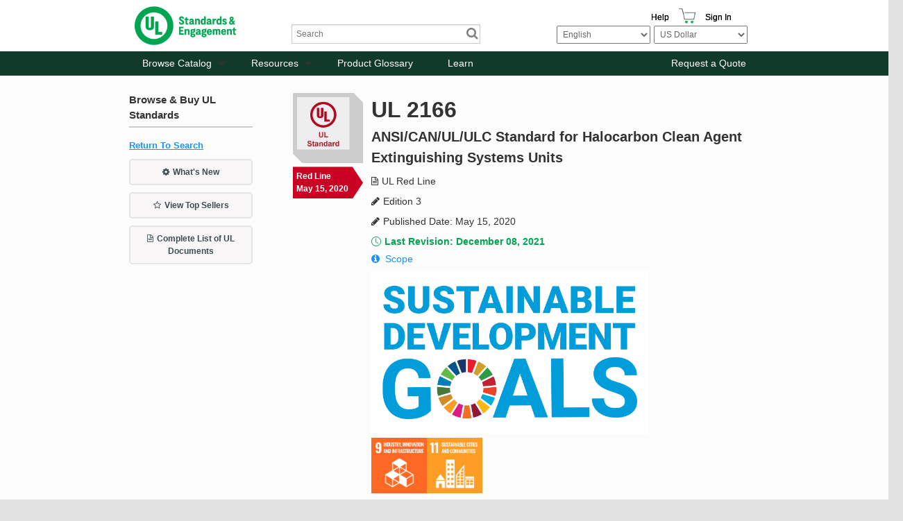

--- FILE ---
content_type: text/html; charset=utf-8
request_url: https://www.shopulstandards.com/ProductDetail.aspx?UniqueKey=37150
body_size: 77386
content:


<!DOCTYPE html>

<!--[if lt IE 7]> <html class="no-js lt-ie9 lt-ie8 lt-ie7" lang="en"> <![endif]-->
<!--[if IE 7]>    <html class="no-js lt-ie9 lt-ie8" lang="en"> <![endif]-->
<!--[if IE 8]>    <html class="no-js lt-ie9" lang="en"> <![endif]-->
<!--[if gt IE 8]><!-->
<html class="js no-ie8compat svg svgclippaths inlinesvg no-touchevents" lang="en">
<!--<![endif]-->

<head><title>
	UL 2166 | UL Standards & Engagement | UL Red Line
</title>
    <script type="application/ld+json">
        {
          "@context" : "https://schema.org",
          "@type" : "WebSite",
          "name" : "UL Standards & Engagement",
          "url" : "https://www.shopulstandards.com/"
        }
    </script>
    <meta http-equiv="X-UA-Compatible" content="IE=EDGE" /><link href="//ajax.aspnetcdn.com/ajax/jquery.ui/1.8.10/themes/ui-lightness/jquery-ui.css" rel="stylesheet" type="text/css" /><link href="/stylesheets/foundation.css?v=3" rel="stylesheet" /><link href="/stylesheets/main.css?v=3" rel="stylesheet" /><link href="/stylesheets/mediaQueries.css?v=3" rel="stylesheet" /><link href="/stylesheets/Print.css" rel="stylesheet" type="text/css" media="print" /><link href="/stylesheets/uniform._base.css" rel="stylesheet" />

    <script>
        window.dataLayer = window.dataLayer || [];
        function gtag() { dataLayer.push(arguments); }
        gtag('consent', 'default', {
            'ad_storage': 'denied',
            'analytics_storage': 'denied',
            'ad_user_data': 'denied',
            'ad_personalization': 'denied',
            'personalization_storage': 'denied',
            'functionality_storage': 'granted',
            'security_storage': 'granted',
            'wait_for_update': 500
        });
        gtag("set", "ads_data_redaction", true);
    </script>

    <script src="https://cmp.osano.com/mDo78vGIuc/9c890c31-8134-43cc-92ca-bf254ac72c4b/osano.js"></script>
    <script src="/Scripts/jquery-3.6.0.min.js"></script>
    <script src="/Scripts/foundation.js"></script>
    <script src="/Scripts/jquery-migrate.js"></script>
    <script src="/Scripts/foundation.topbar.js"></script>
    <script src="/Scripts/foundation.section.js"></script>
    <script src="/Scripts/foundation.reveal.js"></script>
    <script src="/Scripts/jquery.roundabout.js"></script>
    <script src="/Scripts/jquery.accordion.js"></script>
    <script src="/Scripts/custom.js?3"></script>
    <script src="/includes/javascript.js" type="text/javascript"></script>
    <script src="/Scripts/jquery.uniform.min.js" type="text/javascript"></script>
    <script src='https://www.recaptcha.net/recaptcha/api.js'></script>
    <!-- Google Tag Manager -->
    <script>
        (function (w, d, s, l, i) {
            w[l] = w[l] || []; w[l].push({
                'gtm.start':
                    new Date().getTime(), event: 'gtm.js'
            }); var f = d.getElementsByTagName(s)[0],
                j = d.createElement(s), dl = l != 'dataLayer' ? '&l=' + l : ''; j.async = true; j.src =
                    'https://www.googletagmanager.com/gtm.js?id=' + i + dl; f.parentNode.insertBefore(j, f);
        })(window, document, 'script', 'dataLayer', 'GTM-N4PG4D6');
    </script>
    <!-- End Google Tag Manager -->
    <script>
        (function (i, s, o, g, r, a, m) {
            i['GoogleAnalyticsObject'] = r; i[r] = i[r] || function () {
                (i[r].q = i[r].q || []).push(arguments)
            }, i[r].l = 1 * new Date(); a = s.createElement(o),
                m = s.getElementsByTagName(o)[0]; a.async = 1; a.src = g; m.parentNode.insertBefore(a, m)
        })(window, document, 'script', '//www.google-analytics.com/analytics.js', 'ga');

        ga('create', 'UA-1361558-3', 'shopulstandards.com');
        ga('send', 'pageview');

    </script>
    <!--BEGIN QUALTRICS WEBSITE FEEDBACK SNIPPET-->
    <script type='text/javascript'>
        (function () {
            var g = function (e, h, f, g) {
                this.get = function (a) { for (var a = a + "=", c = document.cookie.split(";"), b = 0, e = c.length; b < e; b++) { for (var d = c[b]; " " == d.charAt(0);)d = d.substring(1, d.length); if (0 == d.indexOf(a)) return d.substring(a.length, d.length) } return null };
                this.set = function (a, c) { var b = "", b = new Date; b.setTime(b.getTime() + 6048E5); b = "; expires=" + b.toGMTString(); document.cookie = a + "=" + c + b + "; path=/; " };
                this.check = function () { var a = this.get(f); if (a) a = a.split(":"); else if (100 != e) "v" == h && (e = Math.random() >= e / 100 ? 0 : 100), a = [h, e, 0], this.set(f, a.join(":")); else return !0; var c = a[1]; if (100 == c) return !0; switch (a[0]) { case "v": return !1; case "r": return c = a[2] % Math.floor(100 / c), a[2]++, this.set(f, a.join(":")), !c }return !0 };
                this.go = function () { if (this.check()) { var a = document.createElement("script"); a.type = "text/javascript"; a.src = g; document.body && document.body.appendChild(a) } };
                this.start = function () { var t = this; "complete" !== document.readyState ? window.addEventListener ? window.addEventListener("load", function () { t.go() }, !1) : window.attachEvent && window.attachEvent("onload", function () { t.go() }) : t.go() };
            };
            try { (new g(100, "r", "QSI_S_ZN_3FaHGST99Vdo2z4", "https://zn3fahgst99vdo2z4-ulstandards.siteintercept.qualtrics.com/SIE/?Q_ZID=ZN_3FaHGST99Vdo2z4")).start() } catch (i) { }
        })();
    </script><div id='ZN_3FaHGST99Vdo2z4'><!--DO NOT REMOVE-CONTENTS PLACED HERE--></div>
    <!--END WEBSITE FEEDBACK SNIPPET-->
    <!-- Hotjar Tracking Code for www.shopulstandards.com -->
    <script>
        (function (h, o, t, j, a, r) {
            h.hj = h.hj || function () { (h.hj.q = h.hj.q || []).push(arguments) }

                ;
            h._hjSettings =
                { hjid: 1801807, hjsv: 6 }

                ;
            a = o.getElementsByTagName('head')[0];
            r = o.createElement('script'); r.async = 1;
            r.src = t + h._hjSettings.hjid + j + h._hjSettings.hjsv;
            a.appendChild(r);
        })(window, document, 'https://static.hotjar.com/c/hotjar-', '.js?sv=');
    </script>

    <meta name="viewport" content="width=device-width" /><link href="//fonts.googleapis.com/css?family=Exo:400,500,600,700,800" rel="stylesheet" type="text/css" />
    
	

<meta name="google-site-verification" content="awF89LWyQklO83Y2HVV3rP1FFI1-GBzgfS-7jW40Elk" /><link href="stylesheets/brand-main.css?v=3" rel="stylesheet" /><link href="App_Themes/DEFAULT/StyleSheet.css" type="text/css" rel="stylesheet" /><link rel="canonical" href="https://www.shopulstandards.com/ProductDetail.aspx?UniqueKey=37150" /><meta name="description" content="UL 2166 | UL Standards &amp; Engagement | UL Red Line | Edition 3 | ANSI/CAN/UL/ULC Standard for Halocarbon Clean Agent Extinguishing Systems Units | Published Date: May 15, 2020 | ANSI Approved: --" /><meta name="keywords" content="UL, 2166, Standards, &amp;, Engagement, Red, Line, Edition, 3, ANSI/CAN/UL/ULC, Standard, for, Halocarbon, Clean, Agent, Extinguishing, Systems, Units, Published, Date:, May, 15,2020, ANSI, Approved:, --" /></head>
<body>
    <!-- Audio Eye-->
    <script type="text/javascript">
        !function () {
            var b = function () {
                window.__AudioEyeSiteHash = "507121da09856558b5ffa54da84e845a";
                var a = document.createElement("script");
                a.src = "https://wsmcdn.audioeye.com/aem.js";
                a.type = "text/javascript";
                a.setAttribute("async", "");
                document.getElementsByTagName("body")[0].appendChild(a)
            };
            "complete" !== document.readyState ?
                window.addEventListener ?
                    window.addEventListener("load", b) :
                    window.attachEvent && window.attachEvent("onload", b) :
                b()
        }();
    </script>

    <!-- Google Tag Manager (noscript) -->
    <noscript>
        <iframe src="https://www.googletagmanager.com/ns.html?id=GTM-N4PG4D6"
            height="0" width="0" style="display: none; visibility: hidden" sandbox=""></iframe>
    </noscript>
    <!-- End Google Tag Manager (noscript) -->
    <!-- ClickTale Top part -->
    <script type="text/javascript">
        var WRInitTime = (new Date()).getTime();
    </script>
    <!-- ClickTale end of Top part -->

    <form method="post" action="./ProductDetail.aspx?UniqueKey=37150" id="form1">
<div class="aspNetHidden">
<input type="hidden" name="__EVENTTARGET" id="__EVENTTARGET" value="" />
<input type="hidden" name="__EVENTARGUMENT" id="__EVENTARGUMENT" value="" />
<input type="hidden" name="__LASTFOCUS" id="__LASTFOCUS" value="" />
<input type="hidden" name="__VIEWSTATEFIELDCOUNT" id="__VIEWSTATEFIELDCOUNT" value="4" />
<input type="hidden" name="__VIEWSTATE" id="__VIEWSTATE" value="5Pe4f2U6zNjccSrJCaB78uLeOeSToWKmSTAZqx2sQDhCwLGs55oi1xx0/9dj9xYKBxoowGUI2qnsU+EhwXQ9UQQJL9uyXv4wDIUIMS5Tk3c9c2lgzhEbFjs320eY1W0D4YGccpTx1/Cm3XswSQhTqj/mn5mCMxh6y5jUqIBeSWjPH+jX9FcrMoHpvLvS5OqMYg6x66adCJJcgx/2JEeO+5o5wzOHVgtoer94IVZ4S6k/0iUIxIVAlWLAMpDjZN/4LE9wupYz2X1yelrPFqxl9IlhCvfYzl1BTEq1RZpCMv/AI+MAhJEdC/dhckog1dskhVkd4BSxVC+xQdzv5A08/X7Jt+IDfZ6Rqmq/lzP6Q7SceSy5CM8VrvOyalK64KYZwt1l5rv8egW1s9/[base64]/p0FxM0uT+pX3fKIhTouA+R9jZQSYrAdY5lOQ9UFb9Z9QBJpRpG71H+UWF50xm4u65c2tjezXGxPI3orZ2ptCiHvX2GREk9NxZz/SZ0iLsm6BU7x67P3lxSKwelxKeaHB7Tg6DNzK8xQ6Kg04cc2tyqoE5tHT8DcHRdLssh060N59EmSDejSVvUg5RiYPjGc9u24+2LOUfBPYnBQeO7DbnSSyy2LS/pfAIHsXrC1PlRrZ/RK7E2ZyqfPRAuxCR1uEpSK8x/oKupmrUMuNNYj1Hi7wsUmB/0IhPQ8LyPXDeC8zQnz2PP/L8OQRoOowtvI+DJVwr7xD3XkKj2RNTE/X7AzOrInGdRiwz7iiNpv3Igc52HTHO433AfLjJP/1CMVCdQlQtOOXoRUHftp6mqJqs3HzrvvH3PpGBLXP7dqbxvL397z0w2gkCgzQkVrF277zfzuAD/[base64]/Y+vcNXMQKc6+ggbCa1YIo0vKeWO+16zPmwkbM7EVLi3s38sql1oFNmqkLLuzwXmug4OPgLx6/OLtJlix9kSQV6v2/SSRtRbn0df0j6GaFPQfchcHkbYmb7iavV6Wg4QfzKyK5CvdQs1U2S+05b+KR/8H8+DLGCK7ENjESMf90ps2LWENZpjmfjoOlufiX+vINFHP8zqMwDd285rXXc8z5/RjZZAeqijqScoymUM16ianpwW6Hyy9OYG7idjMpQHt1H2ujAWeIfe5wSSG20fFxYCjx1O7K4tgW0EfqJcdqK5NzPa7ySuBJDc7bbMINY9lB+NnXaAsj9RGBxcL1K0dKpdLCXhC9YFANsS7xFit6dBPmQvMDHs4OTkX/Cb+DArVUpvpOtYNy7EWnMSPrOafokhKSfwla/16+oOtvRWqsoT0zhQt7a2cDb69RZjyI/YZVAh0sQKbuT1eDoRQ7Owqmrx5CUf/pNk5gBspHoCMooH5cJZ0F/yOXTgdCPVhNV8FNIpKxxklMDma225YS6ovlPO0dQQ08Dw3xrasJpY+y4mEZzIR6OPtvjJ9Vk8emlOIJV5SyIsEfQWOTyGFO67H0yN6Y+NoWDWA1fKeADkQPOimbypgd26CneRIMOypH6xU/hs/0HPxlh2wYCZbWnS/N63W5MfiQ5ztljm+maullZ/TPIsbLL/cFuhqg4dHFMmMwm2UQlBk5XprFTdZZU6NnwpatFwPsxctqvcKn+P8FVyCRBnIqInO1wPZZ6MdrLW0Yf8dKAeiy6dwYogAxh0Qsy9TNCWhz0XIdkiS8vFllLVvSKAI4PH2lYu1TIe2Jy9BagwSf/dp2vXhAEEYRHjydHgmCr19RMu7DZGodhCiIt2wS3t4Rw5WhvuNh0VG6BcnVBOaQoznzJsUcZ+D3g2/YhAMqEBNk2SUupE1M0MNplJ0WWzG3TN6ZMfkAY/KqaNhm9HNQVBMYhiDlxs3W6ZASwnnwaKWiBksENQNDHnGBCUWsRtmqAqo1ZZkAj6ZjBGO/xY/7Ufy14NQsJkZqHBC//mX4QD1BtwyWeyhh8KdS3HeQCqM2BQ98SW1XT/h+FACfunHsZdolgXPPjiEEAEZ5dDsr63DxuBSTLZimF4PjkMhYZ8FVvOmNmH/LUhnwyyFco5BQE1ovp/vnl+FO9UHDkOGmzMTMon1PpnHH1JyD/yZxby2qcskN1/2fIjXOyU9DciEtkkeifNuC2DRDE+KAvFWnjDcaMLvfVP39CO6kDJILCFF7PAyW5xlRHxE8tOGBYzBIaXAzxRIIAAgm7SbjaRe+ri7jn/4HZ3RASQVXsDw8zleuggC9fHVIlVee6xOFneg2nUXet4TumHq8+BtjlVfWgf6Ok2NcBTnyc6AQyAu4lBEQHRsNdcm25DjinpNCid31msLX/bWWTpUIE/XCxEpBVNyeDuc2LEFehWuChJkx7qOUq6Q/DBVWIjOYIodDdfB5oIXq3cI8gmilZaGom3snRzNCmW3YtuuJ9s4gcMCn0EN5u+9gZil8UdKWUbZY24G6j7QETuIiSbwiTXgPkSoAvQB/DfZoMVYrlP5AqdsZMMlHfinjH8h33fWz4dwc3GYdZabHX0lYAqM4aviwXJcIE4oRM+YLulZYzkgK6IDJ9DVUYOT+lL8UJCjJjd24E4nFvaxAskjhdnL04FAR/FTvsNG662Tghs27wrF04QSnJCgj3wiSexQrGqBtoTC2ejt/kVM5GjJJw0xJrO9K6bibX7eYiTdg/ClZINfr7RJgjToOtWRKECQAVvNinlafOjcbuuhxsjxRwQk7Qq4XJMGcE3oX4BBNElvee8r9t6pBF/FR2pfX5OPH76ZMRkTl2DxFKk9TEueFi59Ap7QHqBeu4Tjbd2dIa0dDrWehKV/mP/tbxut3u3mLol943jr7mvv9shPoMKwBnGTXqF52F0pHTw8m5OcX6GhNMCqO9mIxbXOQRJNueq/aIq7ggC9Co1NnOYEQ+bbU1N6lWEbToeHCL8zMHvi+h1uiVXx3HUFw8+axIVNPIfSGr2/LkM/oTzu/HxnO5cGaNUIHTikcSvJys1ssUpWXM4VpfmdzwvER+ey83IFXKfGhryvKfU7xzaopMQi++RUWxSKZpyRcIb2sRzxPYuIyj1Z8DcogSQ/2XgiSOthFMft5npErYHQJFW9EqD9spUeFzrXGd3t30Fl55Q4XSlPUHALHWy7GAgNAM0aoQatK93sc4TLBR32ff3P6SK2hk9DhKxla8YW0iKCL9HvgxMusLYHMDINxeM5ORbU7hijk+lXOt7y6Ugsi/Y0x1I4S8c5ZpHhBymVY0b2AWqTTf/kaqvdvOt7yWJvoLu9aowWu8ToNPdaiMm99i7t5fsjlDpzcbTa8bc50OVG14FFRPbZ/Lkfb2gDFkMFSlhFrsLHci40/4yvdbYtTSTLKHnn9W+A+85/BDqWR7seTXtJmqeHR+/beYtiWi/lE7wwWCl5ZvAXpbTr6CGJbrgu7h2CchRxlLh9msGEgPv4zKhU5n44pkB9nRKfSvSSksiW7PK2AG7anTKN9/g0qPnfVVjvYf6JyBk8yzhTb38MgQi2m+WR9knc2/J/PSa/LJBG7aNUJkhqfzdMr92ipx0ZrVZnYX60OFcM0Enk7//[base64]//Tfk3zbar/v6ZbRX8GnNcxF+aunJ+Pr5BoTvonovYhErRGNymUyFauQo7/cbn0U5O9e3jKoAZthVLs3CcSa6agw57F1D6UMM2NrG7OnhKThXeBo+oDnxQE/rrbcwTISYyMYYfPVQvhuDRKnwTT9T5iBPcojqHRqWq+2rH7QKxLcnkTebTaB3szxLg5eOYDles9kCB8ESKG2t52Q5xObx7vOxRQ8R8A/vlm9U1+Oubp8U0XWybNeTqasZUkC4TI7F9VFDxjulilfTiuCpmP0KghdRrZOc+qKWkCWGPOdmNqPDjET+dAunzBGkAdJ/jMn7QHuoVHpEJdRFMeVv+fPB68mcSpNrzqcFPMxBQX1dwJ1wMZh9oXLNysBQVc1JgpK+anV7lZXzzjFflQSUSFd4bqypenz88WsaBjPyKcPowDZdQaJuBcV4HaVBMQoHUEye/f7RPmN1an8Fw6mGSMGVwvDm+VIdUv5KehZ3Wz8qRLBAa5cAsSFfSf/ewPGt6X+GVmOdrDmUwvAlDrSGYFVc39P5LRNprsDDOYPW22ckLsp3Lq+K0AeId9bN6FsbU9vvn7z5n+9tebZSo2Wa3nhPhXVwC30sOwTQqLP0Qh3ETGYa0W1LZPvWf4MwPvWtA5LHrYjDzZsGDwa3g1fe6+vlbOwlHJt8WMoZleODDO856avKN3ly0CSf4Mv0/kEnGFgoweNGT6n/h8z4oUMASjykPN5Msz6ku/YZkLU7+rlmEr3ByVbrSKLs4ejtSPX1rl/r5fKO0mEfQVQP0tUBI4AMbAoPvKBY0PwS5v0z+QQ/5bOU5EqpNnBXFJfLSmPN/E6hBI2MfX4/3x7OdfnKpl7DrmqRjPxN0CEn4PghQmf2aGDlGRJwmHiyPBbhFoWNbd5243FW+DzjVDFjsMvAj3w/EymFHcbdlA/lbj/mvqrOyOn8wORVmqv6re3Dr3jibQpiYDIj3sXLOD5BaX6O2Du4uL0blS30woKZMDXGj57jjiE9waST7QiPaILnIBTzSDtHElKVcVbDEE8eDj/[base64]/1CzPS4O4VQxW/7x9nYuzIKNx7LdmiROCbHP9w3vZ/n+1QDmokq2hsYzeRGASjWgDnf87/UfTY11wqrds7T9wgXL+n0FrzAhPJ0Bu7gr4kE1hvf6J6snvAtz9pd/Kc48G1wuRGqrF8Q111cG0hK9D+LVb3VwrwUX4zCYs90zFnQ4LN6rwncMdhJYVG7uImnXoF5EqsPmB+O8+18Wnx09cZbA8SJDbvHMscxIUwmYR04rE9dNICX2WD3AbIbsvToNzeBz+8fa7x9lW623sa1wosIM9LO0zm/zc9Otg9eOlYqDQZqUe1aJt+YGQNiWJzEOHCTHqJ1z3FYewVB4t7Jtaq6EOsxKbO3YQ+e7ypVl4agQH/f80zup7HykMq8tPzAue6BThMdt7AV46amHcrgKAn6CI7WIiXF8pu0U/LK+9YMKN8CPJ/nQxwvk6Rt0LJ3rgLLIcMBGoMkqIOq2bxxlh9Kbo5MdaAEN5dXR6Cw2lmV+kHB2Uu/liXRmTQSwLCp0MIMvooO8VnyZSl94n6gmNoI95TUEWc9jd1zYFmY0514MtxhPVM1hZrsvHauS5jgkHs2JfeR0FhsyhmMeVpEUZYO+7Z6UGjzSU4+a9u2mRyr3yCCLbzdjDfdT4YKceAXqb3S0vcCAc9ogwRt8kLADgokL2bnX97/BOOwq2ZkUHe8mYkunbAZ8u8t843ogbS/rpsiajSUwkKomnEptivdPPxFgKhbbSIjGfFElpchh/Pl9wtzKdNZMoUImfzEJ36EMs8lz67lvhc581sV0h3fT0TZgO/RwZ4/G3RSmef4cbYYqis+C0/la/Pgp1PAIzSyG8NCtUChJiBt/r1orNk9O6CeleRD2pzTwq66LDEN0tt/CIO5YT3wSUbcHODaty85fShbVzpDV3CYAHr+X84Nu71ggxR6LFrUC/FX1bfnmzqDLOwg5O0Hvyyy44JKJs0JtQ/FA0Nt9sEthiByZf/BOf9V5SjneWsge+7EbucVpHcGOm+wMZnnuWksRnbaHAwczqcekfM5n/wNqxiu3lDTS/8pQA8p8snit6qy/ElrbCfj+i0+hbKajDxm+giQrtf4dooRtOjqSnlxWtOyB+Igc46T5VfSWlaVuLrh/cQWSTYWAEDZffxXW8P9c6hvRQ1DObS4JA1GuLIBBPgifsFVoONAZ/sTmXtC7GhRPyyvBWZNe8et0EcchNIWiCTu1vdGv2hm/AknPY4xj26CFCTgMIPvcQiwKdOukfLLnyqi2oAkxpQyKphW0DGj/[base64]/JWnvjGFWDedErczNvvXDpLFMn/3/++7M4TjfLj1sofraaPBMaOTh2Nx+NcMWpHbo9X0W/[base64]/58kdDewYdB86QE/Spw+E7NGztAfF3zjyI/v9VUilj57BbqnEg2M3zbyjMsNG7BscqyyB2LR24N8AJvVCXRusRJG26lfneti5VlsmP2m4lwhdCub0WIwzgwkHOwH68HuhWa0iz6tnYXEXg3he87r0ocBk0i1zzv5w9+oknGS9/M9LNx3Amcm9BjeJpajYCCet3zKHmt+7nM3tVVTHrBNxzItCb3DcF5dpTHB6MwyzAhHJnLNjYCsvNRefFZovARZ8Vlw+Dq5LpKq21yBEwhaoG6ESwRU4WqurQ+QRp/6v9spjPi0dAU+8prHIJCcpiiFnINGo8zGQHTapKgtlIEK5Ov01fIK/VI2wq4cklMLGK/[base64]/K5LksWHWfCx8Ifs7xCruOz7y2b2yxA3ajXMqekz2xiA4njrUBlUvqugrjyY5ozcUxrJjavOkWt9oTrA01HYffusIxyFOErg8ZtJkp4Mirtj+yAC8MjPp09QPOMG8xta0v4" />
<input type="hidden" name="__VIEWSTATE1" id="__VIEWSTATE1" value="0YJMmPfK4I3sHt8W7f9Z+Bkj+ksVzV4DXbeOopYvXXR+kj1u1ndDOwOuAbfE3h7CFzufkHsCX0PJPJWUQQznSk4EDRvnl0EwmlHSPUtHnJ57pEDFrB4B2bNxUQoyao+aGEGTYlPCSS1uzaxWIroin/owYSBBuWH1jzsYkHi8FINR/s/EYRqxk0CXAMHRZ6iDKS1iSMY+7OL6j48qtQpxEIYVdmyH3lqaaKUa80fWlkkDDSMuBmuel+iwdEqL/RL0G4zIP8G49IavSTCxcemTAvrOgW6dQ+9smQCeM9d6Slzj7di54jCZCCG2PmbXvGn6492WQbKDqdU2rPLn44xmzFSDvO6HkDQH5JymqxRfgAv9NiEpyxhWO1lUeC4x/B5tRah8I1jfZYXB9PhCdP72G3DqllVfvsyEtmCIeF89ljxX71uhT/5qxySxPmFDePA9Dt7ku0cqyFdLaQ4+X+HEUsSkeNIQHT9L6ZafVVAA2DtIXm0H0xJ3Rgn/KQ+o6XeyIttYI/w/mN3Da7D2iS/0GSGFv1ggo4VtKX7krtnX8HgbIHkNgFipLsQRDIU2ARTbQyCWAVC6Us8OrP/Z4y9dnfk6XR4nTMkBSqjWjgJ5c4RN5p2Eg1+7v1Yg/xdi7BUPC1ieRA0p7DJsGRyx29l6WF+V+CIguV0bPSQbW5xS5PRiIx+5cYJhbJG4BuZtp0SUq3py4XZJzjswrLB4CaYixC1r9Vh1Y6EJlJ84vbB3TvF+T9xV/nXcMF1pdGIKMqtXQhOmCCu6VS/[base64]/rm3rexUda8r/nsu2qPeXSvfCM4tncUybDaUFdwSrIxgtVg6IGdwBKjBIvWFzeRwTjnGDHgsfLMJQb9HGKO4I8A+H6PtNfUjHgGWuG6wwZ86/xSP2YhC670TNfODjjpdfKHXHQCn1ZW7okvNuMCTA5+G0tHqIawjI4bnRtHhcKSad8N0BhLoYLuPpjaOhmLokIA8TZPusx9r6ZQ/XxH1gvYWqn4Lm3jCBih+m46tFmkVZzB/O8HKN3xGBgpRSRYW02gSR7r2U/r1SrS5xj6rywVShb7Uq3wKJ/fFPVAq3FWePbfalwBwuUu+lq6PkkxsupKzDs7gar+1sqEGH7fEj56Oh1h6A3ejnTzR9t5flRIYPYecZ5JVzc9r3SmisRELkyWRtOmh9u6ehBJ/stnk6O3qgviceRc5HsuO02qJuy+AIsSugO41cjHQyCIdkao7m7PiqiVCws5JD+WgG3fsfI13D4XEtCu0Irga9I0Je6BSw3tRrWHlw2ZiyI6WD5M/DepS1mEu6q4RBAjAOKjGaen7sfCWnQ6oJsfK4Bki/ObIbJAaZx06RpPb/I8wojMKijF3R9tnmKb8DNb7qFX5zGNwu4HYWHwiM4JjV5Pbjs2st+oE8bzXr/h1YxY9wjnlXhagz78H8iXG8G7oasJQjAfO3osqLyUnBf5DaQo/DgCJtQ0+UCxHNJlRfK38jFAIMg31weOaaFY9ai/r+Y0n/+gUUJWF4n7ytF74nWR1K1ykv/2nGVKN3H3xljtQx/r0HJPkbxysL0lhFAhgSTBziFx5vJMd8NjMqlqBEm0OB2ibKjDoonhuQrlvIrOLL9dmK+qenQ5+v6KopTGh2pQAsNWPfoHSyVrM3/MSq9AR6JLiwfqjRsFUl1zd9OTI/ee/NAznCx5EvRJsp+ZuitoQySc3JqTizKlJisJ1z2amxPwWilAbO1E004615WEJhD6xaPyki8lDC2tGgkZVm+rVkWFlatkojIRiyhrQ+obpo7O7uO+/mhOFghW7sj4qAED6HBqXdAwdlY8xAPgtDAXnn/D85v2uIcIXityKAzvC98LQKqkqEpnVn3WBTz1iFdUavL+lnqsuUR+gPXVIE3zLsH2N83kAKxE+MU2FIVTzisXhMhvdyH75/3tPeUfyMsS1E3hYkXjQg/DFuWtZ6Puv1dzzTCyCp7xnnGJApQvig5x+Ol78/g4BwALwcmBdSAOg5C7COoEPrVrmJffGdf2I19lPZrkSOFZCFUnnygg6F13EDI08kslLt0bdhmefSyEAaO8zJ/3xESkYgw0D84xc32Fw4Z9fLBUttyRFShfqbeTOQr6N7Lxe4Qv7yIRcdmb68Qa5uHqXSSSFJHr7iLKBF8KpZUgGadHtjJ3a6N5okfBaxXYb1zIYDx74eh/ZrwyfNT23+3NPUs2UnoYhHCg6Tq2tti5NCpSVkpAlERC3EfhVjonwYz0rspv/[base64]/Zeqcuffqc2RaUbtnoaJQ1LnNbEFqouw1Z1YCpAHnMwgwdw01D9DyXC8848UQCidKK9fE2n5yyhehwuZZ6y4nzjfWtKTP9HF5lpoHnoelYumEOhNOB9n6dqeUAxFHi+G4sM+jzYF7y/DL57HgTLdCnQ41qqrsoDelNSEBEyiEQm1MwgzWVYbKAa9rD8Knyar3COYrgzBmijwmxMmDthj5PfuJiyZAv/1B+uOoROebc44m8Z5nwbSIYaqQS38rOwcUCK8kMx/vBw2MMUl5b6JY0UjWgBciMibMEFOXnlrXqOQfPqbZyfMMtl6ueRbmhYfjFwAX8sx4p1FNsEvmbpsAOuJ2FsD+KFMaxZaFdYZ8dzSDbB7pviEV+4mdR5HD0vL6dYHwc+Zgr/keqXNqJxzJuBH6WHGAWTTKxYzvnBe4DlmQJ0up7Q2NydmPrj2B9cGG2Te2MRfr3GOKjhbHcPYekSqScK5E6DGdvAjym47m/jCorvkNlBM0c8DlL2Rqq7KA75ECXIAAcK+oF2JHJA1FHAxJnToELzbVp815gFhURNh6DBHtTrG2D+ihukCPhdR48haP1n+snWGIpow+dewkcejRC0FPKvLrBgG1GS24xhnlc4tvSytTeivPA2zYTR7VIIps4pBKLONs7Bn0IFsJm7IREt3nI/airOcy3jwLyav8HeUdr4/Id55w/tRk41KNvvMX4GSfBuc+YZ7a/CcRTg31i9Mp24zWj20AfJKtKT9iIZIzl9XmLS0FWl62PUPgiN7yKoGTpzGRly2OzSTGFvKGVPCpK9/Xji9gS5Qu/jB62XYr2e8BPfQQoEhVPIdaaWBAlgC3UXDRGYc71V1lnnUzFqI4gmasfaa+998WGnL9IPC039fhfjNOfapG19OEbbxEKx1Pvd0fJUd4RJbyGMjZKt7k2F7jYYmpp11j9U/HerRgJTPEO8n+gMxaKwHadX7CmOgh+4/mPCHOnHxyIeVNQS2RNubadyYugngQRP3FXXa7UmUmM5bmvfJM6wMAxMSucbP6vKf8eg7CHPnZOf4uaAYsRd+JLWkZVWetZkXuS/KLLZ+lX0XtOekWDl9r86xz+J9CFkZXWUgK1yAc0iKErFb7yg5S7k/gkNozNPdGDuvkByo9wY7Q5L7UUO6JT7svecaeEy9YqRYrgl4uRW01/QEWreXp3dBNQeYlPK5I4iivjiOoBdYLodr5852qkdbjLsAypkIzSbx6sZTaF0Su/P7QU+Rc5O8o5jrLiSY58txMV94YpjQH8qC/sMdLoUTpM4o0cgh1t4icLs8DJSaMgmfD+AE3DZfVbAe5TOR0l5c+salW0eQ7+AQXH8kMenJk2ScTkvofY4s9Kx1EriXU3dl/iROtHzuZLTpNTwqbnBJP0xrE3W6E+g5jWDlK40SJbDL74g8YvWhT1V7F9jtxxI6eqkyEITz9Pv26t8YySpbwnjL+kSqW4O1/KRkozXsL047bbPa4ME0U5W1Doi43iM7ZWNQJfPqCBQKy+aynMc0F81gZuhNPTCugU2BGddUIBR3k7xFPr366mJ9DoIbF2V+6urVPh+nMiqW75Po7RKjwQYEnBk44GFFvSSw/unmeUEqN+PWupiCVrC3Jex+2lLMmdsRhS7IJ4j9eHccWObt6JsNwHWgj4WDV4kSphn4qdruBck2PtUOJvBX3E+z03tmG76qhrifk5w7Ih+lPfcGeFGUg+p1/aeQhZ8aTANgYBkBFX4Et8201GUHYt7L75Pz0KXEPPqsEFKSxfnZnUMZSaIyzSNiXBma4XsYk/XJ9qs43eiLcgZFkO5DkNdt+k6VpNpvWGdldcp/hYBKkxEkq9mv5vl2ocdRPdD9jdT2bi0qCKCh/9ce7o1TwunKfziRytnRoaTV7cfqrkIe3IohWrhfc523eNGOZUk8S+HyDOYbWRPIF8Jra2mcG9qxErlT9Vr8RkVZmi37Sbsz+vWv/lOyimCSBN41RapVYMP4cZie6N1GnTAhFNBP6Mxy7JcDGydwCVT8hbkPadcdK3TF1tApCcQOMMArZh1anKvVLTPnomZH3l6s+vGINctoGlX6bJTg+NrSJHdy9DE2sZlU7tOZeB6Xv2FGQ36KcOfYouJ/byHqBp+GK0vUUfC3zBwmkMGuX3Mb5vL9HH35rCAXdQ5LyRqsSxVY1DpNaubsQolwDz/DXChEE8tRwS0xn4DEAzY8X+20ZYIaF58EDAsVcFruiuva+aRif0N/I3V3PDF2YZhXkynosGhK3D7qS3z9UQknCHV4/BbY2ObdWc493tCZlt0w00vYrmMImHw424tKF8DZ1jkhw/ZX9vVNjM1V6pVUj+cq/CbcQSXDNeflN+tOMsS/DKjDaYfO6KHdTQbyLn20wkyghu4eigKjf2/hCcgqJIKjPsQsezPK+I2qCD5CTO2GddNZar4THsRQyEcS2+360EgShNarMS1unzJCKnJtIMUy1ZfvmJe6qqWrucWjxLaNbF+HLur1fGILWau2U7vr+sqIq8TjkacD+/OCz6SvJ09c8Em3zTsPlFyM0rUrN8YocxjtdZvh5N+k0GHSgFLfLem+c5D86x/[base64]/4zrFH+XCss/QtODHHQOgHpFHzryzPxyGI4o7CIbflbfDL1ypqowedioqt9KpmIOzCHqBxBsCd5o3pfoLNuhqgYZijCQU0i/KapTQRpz6uyZuFEC8jzlABTQKfwQTJzDdhjRmnzMt5h/QAQ2LlFCRULqdOgSpKOYzfnYdXrZIm20Tx84Fr5MSkm2wrW6UuxmTZsl42D7Z1UI3oq1xPfcIhr3fNXsm3CR7FOKjX9JCRJhnLTxVMKx/5y33tw91yHvYMLeALb3+hYXkAJQbcmKFyfPnRj2vpNuqjH+WDvWnbr730UZObuRUkKSRWHseWVFWOV2HbpCd1rWTBXQawmhpYrmvj7g6qqJLrWy/H33EGKtiIifBagQO6POEySDjLGJ6Hy4eoaXAG5Hh0+hC4McidQpJRxFwOqlmqShKzpVkEh4ko+3veDz/22VL1JAs5WW0c/UGDb0Oc41q9YRKhcQSnKENhcPm9aTjP/XCWWdLEFfvEFMxzR0YsTR40QbTctf7gpAv0XQXleIhOmma6qVo3kKQ2ILX6wSSSYun0otaBjAz7YfaV68xjxLlrgc7ElxQA43xW3n6DA8oEGbq+C7RxAmxQVnPYnteVwloXiwXDM+3WgNoyT4h+JFgSt5/3/Tl3MsaGts9BrcGWtSEQ8zey/an64Ciy2kjroLA6N2j5M27rrUF5TRYVQkP2/6ClWsJmu07SvqbN2VH0vTIkm/9ZbcZEq2WAODj1gntsBDdkXa0LybaTeY6sDqvsuq1UT+eWvemTmpAEvf8bDTgd61QHK9qyYdgAaMBI/bOrlCNNjgFOl7te5bMnXNqYqCzRBMGDJ5Wmu4w0OpYD9688n5tMO8hHyh3XGniKaDJA8cD2Va/pNwicNmSVv/aYayfj4sodio6VpO9iFOh/v0FnLwahXt0puFeT/2nQ42+F2RayWNQJorGvs9iRjx8ApCwS9wYfNxQBcuikaaWwxOEFS6VS1ySPCw8gJn0w9L3qz5R3tvwoGhYAK3n5ziQD5Jwn4ihpSoO6qpWTc5/kPhMdISADyOfM8U0e0KWFde7apUXZRNBAkXVYJcRAY5YrVdPy998asmOdGNEUhpJX13f3GKeenIGMoMPLaglwo5D+lS8eVoZdCjp5UJMdtkbRB/AQvX8crlVuNOjnAgoDT0KMMtCwFqcH6cOL4AF5FlDOsWrRKFg1IUH8cHu1l/[base64]/1yKD02/+YFFPoSV/cDYPGfaXXAEiwpUtw+qdnYENp758LqKDl6uGIH6CpBGiN8h9ZSqJDZ9/BIg9U6syXlbZo25lCF7pQqJOcUiIPImkjD9vWYcI5kWqrHdPITWN0ZN5rZu93aQmKg05DolQlJmX4qBe/VKf5MU1wRJy3mkkE4JcNvspsg1oJ/E+Z0vg2oPz6775FitrpZe04T3uwRcTQFcELwIFLHxWHJ81/EpMX/rlytQEz1fqbXefU0N/vrjP1PA7N+DYOhgVj6q8mwhSwShz4eyLvhsNcgKD9RcWLRmP8I8mTiQsqJH5V+8UcpU5sTq864U7UqHhVc6femznf4STIH6oTXey1V+sbpLp7FPEU86kS0o1Bz0Zq2IXxhNWmbf72jigtDPIJsjDqq+j1k2Jzc3l7Vzy7yp8n/yo0BLzJf+m02RbwbFoEQnoImVJwx41tJsyWa145ujsCsZDd7l8L6a5Mo3MhNXZcMvYMcqxJiC5ZU+hJIUvHR+n+P6x4HVTczwZu1ip7JmBTcidPSwUaEanUmAxeNAtfolsAMgqTWqeBTnA9gYig6LGFQ/[base64]/HWp1tw0xW9oJTYf68Ao2QPcchYrJmogCht0r0T1d0IbNr3SxRpbSOuhPDp4P3Z1sYzG+UhVCA/mCeh9E5kuI4yauahy/FCHs5eyO2LA563rS5gIT/B" />
<input type="hidden" name="__VIEWSTATE2" id="__VIEWSTATE2" value="Z7hG4C2Cy0Cy15RK+fUgLyS6i8zel5ZWfAQz8fBxoeXlFKTQ7hAxxNISxHP+MFf4qRTMqAdE5VY+XK/ycJ4NSt5ZaCso/qSKafJntiREtZIdQ5TdiZOuJzOvZHRZza4NduZHaRdLPlhFsgRMKnSG08grTDO306fVUDLYbYHAwk/FOlu7JHIFCSoA7KyCPVvkeE1e0TkuZrPLunqrLySeLqMxJM5rhWNPW1/iLnm+GwhMAG4Ja4E+TQiYEla3IOjOoGBpdCm4Nt7Ou2Xl47kfZX4Y3Prx5pfztsvW7t0Z5xHlF2WHQncNmABbdHHS93DSi0R5e2iHvB1K1kbxzl+xD/BkpriQdIkaYmia8v/cX8Ok0F2iXSH7B84zMQ1iIiPCDo6sQusPFTDpW+07s+hfsPkyLB9OeA/MewqTyF5LppWQ3gCU/6xlJ1X6wOEBc4OSuPExtacC07sIfj9Jtbi9x2FG7vZEr339W23cc+sjhhjc9sAOcj1hrYCD/[base64]/IXR7jQw5mLfbylgv6rosc98ipiKrZ0L7wZ+bI6B1nkF1ZdE6wAaRUV3qdX6e6OftemGNL/nijAzE7T/o+ip3NyiWIBeoNpHyXjfmcQxickYhUwN7FhXUaELSCh8Sf9DNPgFxQcs+4iyI1Pjwm5yMtokwbvLzvrn9F7Ac/L2lFSDQsFD09/oi53BrWU9OAZ7X9dLTTboK7q1xR/ejIpK6SxkzOWjk/gCQ952O7VJUuILDzlyAL2BmFaABtfx6QSln0eXigmYasnepTfagcMxkW451wfeRWmOp7G4OedRpLLU9pzqbpVm2nTDFGeAqrhjmkkSCUFAr+MNn14XfFGHz7ch/[base64]/2Bxrc4iX02j0gbkR/AZ8hhgvyR5nl3NDOuDYve68zm6C7lAJ7lXz85TqdXZZSdN2dxA4C5jZVYVV7M3cJWRxYw8f34wxsTudLQBKUHyBQRGjps/QN2S1BK2bWCNbEiLOcM5MYqxktHQuwMZ4gmCD+Y1ZW7ejBtduGj/SUbd13SKkoxsFpoTq2730dlRK8xjs8HOSD2O0U7CDXogUPccow9s3hoKDFtixjmUyDZXyiaX3GmrnJoPBPgVbcPmCUZnXWeHPRe6bdDynBhCxyBjizV4PTQBluSQviLn2+pszrp0+5wWPBwnxSzHf3syMF+vOFbpPvGv/15Ye4UUWowXvIXZ4pUB4JZWf3hakjbjiYVyDT97OOw9SLRNOfwKIKAyzoLH6jiBRFiIOwiIVj/Bu9AYYl4fVOYDtE2nSzp77dgDHXguz2y+BGFtOCJ0KWlOiQO1mQ0L6rcpHGLR9SuvlkcwzMRhZhsjTMHnYIVZJU0zYWVLWWsZkFlyOzkHLUL627Mno+V2+nht2GyrIZJW2UkHCKnME39bSUyeJmDvz9lFyJLrO/aHCZ11vibWcndY6FVJoeBtAD4cD3FActUt1kfQzqyqbSHHIMwRX5pKz/6diiECvZLYy+QjkmzL0U7AHnR0gvzjBHktcj3UCsrLtzR6cSr3fnXl8DXDwJ38BXL+ASTQFpVcEML/Np2koam4nZ4RnL4UL7sezuhHmIj4OfTdu8W2/G3BTwAPBNeC8WuFFkUdqpg5nA9rOof5Y8Yewgn7+DRD0K8mbk5g2YhWt4MY3g0NVz08dki3INbj2ydlK7LoFB6rI31EGThSzpwABKg1zvdY3eqd7RM43JiyHjO1J/Cq+l+zvbYlMXHSyAA6vMtosWRJcz4c5g4bmcSWmaJ3PDMWcAtZ+X/Dv/WaD4Pkg600f/zhdsW7G8VozYzB8Gvi70osukmUAbm9JmB/dH5DNNINJ8vtaBNZtPa29ka6tGlBxRKKyoQjPqpXYleBxHf6R8XamvL3Flcp294VfJt0EkIHEvUeFS58o6Y0kUVb1AFLS1NrT6D/dPdFHbWQa4UW/FwzFwLreR6pEwyB8EfoFvpKR+jakVm/aktrOmOIFrXTSTmBTKoAX9N2rvBzu64vUFAgazaALG+CYWlDsv25yTR7EUod0UL6/5SxkCDpTW+iXkE9OOeVPv8jue6naJiQqdjRoEOBhM4qM2ecMtGwbeyAsl2U/l5MH/Cl9ffVzZgKfiWK8rMuOU+kpItWHM9lILOg/z1SGmhRC/TwE80hcj/KDHnpOxR4X6dS92S4IqoJCMUxOmo6hXXLkYARESXikiE9k/oMDbBLXiSuZYIAAxldyXjvi0+DJo4/RRS1/rgMcJBuTZWv/KvsYEU0v1/IQ/WdlDAxaH3dPizY/pK0xvTZHh9buqdvvHzA9OjlM+pQ4IktQMWYwHY9V/nOQP23dQtoGC23XNlh3tPz8M07Avwye89JzLoxSN2WqHH7CWEG5tEfKdM9XgOv+rQp8LcPnMVHRJmyK9WWIqYJNMpJ7mvVsRb5/[base64]/1U7vb3/pdJFJxGk3euL/IJaTN73rS4P4RkYIvh8btQMopgKOSSnRVj/rKYlSpT8VHGjd4QKF91/eKNX1UdrnCKvoSRVxVIS6UdN2VBih3JqwFc6of8f7AwhOGcqfn4lsxFnczJb/dhNO4XtUfqMJv6BjKA5tLyT7rCyg5Gxf6D5dGROBpqKzp4/pmN1rV6Y0X7+pDb/WC47rJtDiJqNwgugY6Vr+wtXHj6I8QBtmkueHsw4mVtLW85s2l7BQsn36DRvyMLxf2dbg2hB89uNZd/95iVnQoAee/do0e/1m75vsiz/nbiDosstj8Y9IgGugP9OK+19ihMvyzUkE4PuHXc0FrNidjLu/MO/1NMlDx05eXOBmu8fTZ/MBJEpRcu/c7yMbHAe7MnHTHfFyr9qxEaI6h4j2dAmwk/7MzbnzkVVw1Q9TAqkAVcPbxgxRHUKFdTc/Tx3pAFwXN9JBQ/ASDcvsxgyC9nVHuU6H8DkJH8ahh7k26o1sh2vWWj1JKg2Z7k+xDo13siuQeE4Eisx01IxL6UKqUKPSgxuWyVigJJOK3JAOC7GPqBTs5xZsB/jCExXmhAHBLmPX6pdAghaWhwCT2r8jW3V6OtqQjHK8ipVN9o5GAsmhVCrUMV7Dz2BC0Eq1ae1/nJWtqcVcdNBEuHl8gFU2LmUh/FXoPeckh1AFNCqHPhfVmo0gbieYtxtWUQZMVmUTMRU01W3zaWySlYQfZ/jW40C42Ii7eOFhSpUEaPr8zjdveQl/9ONxt/mu6RCVz+A1sr+DX6X9pcfRhMLmSgSOQ0S1qi3Bp1mKqoWcXkrgY/L5lOlmXYQsg108LSIqxLMWI5u7NuUlWITHSas6kAWfreRDzbpCX3P1jvyLVrrbkhGf6/kkScOBGxyuSFezFsRCXlSHJMLdLODcE2NQXJugh/yn/VOMCnZxZHBIcLrB2Wht5gsLAgxrLb6aSAx19CqpBJqOr0wpv1vSpy3MPu0tI/7KQjW8Qg5EC0rboAU+XObwkFwj5qaN835FS8HuuOZ0yxlJbrYm/[base64]/P5hF3Gxoe1rUGtTyC5KBGnIRq5tnNev307U2klq52iIAWT0eh8Aw1VZv49MyE5zfyVNH0vt2BpEhDcKm16TbBjn02+KPJUzl9lcUNuGP46xu29qu1RTVnxZ/6Nc3NiWQL9XATnr8lbGu/+yGPA/+QsDdZG0v6+2X7NvZ+60e4Ko/GDlfrpAc/UaEhetpzoV4cNsh0Glt/PiOtFP9NQPIfg7KLJrSJTCB4uW4R/ZWug6nAgcoRDD9f8jEfXo5nXzsYTIA0fAgzF9vNDwyUNFTlYAWDvKIcgB6qaUJwJz0QoqvmHryIpAu7OqpCYZDB4F5eDtbsYeOdzQCvYIqT54rACZsn8GDAsWZZ2BXYaWYhNqUexgfURyISho4XzGTru1eavJXxy6plprbyqluRAWH6Ib10DzJgAOu+/BYJiEXz1anYRPFOjaVKVFaOq5f/XZvjDun0klpR3Kdp155bij/cDRGGKitx7rDUzoLT82sflsLwK9VYwKFNqPFsVsP/d3+PqW9VJHmP/W0KC9qBS0jKHMyQLNpGHEwW59OdOc3sc4GAL6uXa2k2csP0ufog3e2Y+rXdYL67VtrSvUU+ClRu+ZzM6PTR/OKkjgoJjh6ZHC3PRuQ+klkJ8IUInXCVZjCg8sq+R8WKLdrNYbZSf5u2mSppgITcgoNFIXPYDwO9aahToIuOHXuY4DEdSdvRRcKV1RgZW1Y2kMauMUclLog9i6H+uSA775MOgPI9IPecfMhBz/Bor7qOExCxAkZ9AVYmq49X6NgWp/AhUo42qgbx2M2jvkfoeXTQk9k0WsdpDlNrR+V/Bb8aYKRQtGfa+UA0xRjtuukiiiAdMkRMAe6p6OZ8g21DFOg9mv42s3/SU+DUhECdclxCyJmTz4Zz/NHbNNckhwUPn6iOrhvvjJ2rmbfsIVvIGIrTEJfVk9CThD/ca62s9hw+6Xq1VAkGKjUqLCZ42joVdQL0FVygF6eWTrvEaYvdmfqaIX95oFcmpwYnMIpnKu8UrsXyAiKByMb/g5sYuhuNyP4zLRvaer5zzOw9tnZJ5zkk4wB1mSgr0wng39zy1lSxUs32WGNHI1WJzXKQqGb99/4dBuXEUt7Bjdg3qQo7wqFTcM3KqsY86vJHJk/VhARefEV5J2H44gMdiGupa9vHXHISZw1G0rgQIAHPdzQVe5vatA4o9pFm/I+ENNQEfYLsWJdTA7K7lN39GnebPnJcTE9d03dtgppaPbQS+4xEuy27Z6gFw2cPbwssObYhrsy1Qz2y4fnyeOmhx0b0xpn3TCPTdo+xpbIKt9GPvyI0rn10BP9MmIGMUvUl1z+WShQ0stmGKWPgewD29wtc/zGh+zwidabRr60BUhTvtzXu/3s/7e2ifNatcoJpGhslB6CHhqR7iIF4yFPd7MJR8DwnBhZu/NMlxwQymKyLaGOm9hhB2BsyiX7kpjD0O9mgkGob9ZNaiT5YxhSzCl5w4SaEWypHbwZ84oc50o4Zid1+drep1AOhhVSu7FBn8BcrTXDw4HylkCpbh1p9pqYYpN3sgixsLqvn6e2JvJOL6jJ2qYD4bNnXmXKswPdvhAvpS3UAfwRambpSVXiynQ9iqTmBQ3ariJvL/zkGTCPDxdaYK+8HdeesMuBWqHhgLGwnrE278Fre5/7cQ88uHFNBWjt3tkBQanFzGN/[base64]/cNZLqZ4UZTfuMmzCi5Q3bbZdntipX7KpauJgxM4BdlDEWk7hvc29jrl94NRwwer+aJs3mW2ujjcq5jSxEfsZFt23D0s8z5/sWI4H1DV3oT7UwtcdQ7cJKfR4BAQsbn06YbhRHGjm5yUfjSXiwLDJhCyX3dbrAgMvUjp8yhawgZuqlw7HsJd4763jL+D+TXghZFnWTR2WagBlnaI8VsgyxhFhG/rAl1mSPyRphA3IW4vQAlSip4HVjsWGiYUVNiV5KN8zXlEYT/ugofUL17g3bONBkyGYZk2dfOUxN2/rklfhjDmE80x2dtzPKbPcEymIyZR91OlRJcY73AS8aYcf9QkatxbX6ZD4h/IGBZeqdKCKi+xPMx/aGKt1cz8xytjiBOto1k0Mhgp7cidQPwCBJVgZxB93pfXwyJIrtcgYgNs6uZ7jZEup5xilTdiSOjhJKsP5FUi71IfRvUBf04w+3ZxOUUgKUjiKgj+yT1upzYWXd6DNmL1UFq8PcrXyImYx3+8qCAh/uvDBo0sUCQLoBe+tuELAB4gKXlKLlVzbMh6NCWVqY2Wd/9CD1C+ErhXfpt8Snjl5+pmp4pdOrYmrwRoNpjRgeIJ1Hc1vZxFigOoHjcRM58YKWvvj9EjMH2yr4jB6wR28+Md+AorMoBe9SFvHzogW33108CA6G/OmPsmAW1ifZt1i1GPsYa4mxwl1pT/8YSN1IJtxJ887j8CNYoH2hJ53gbANppNb2v5ZGb5hCLiS5cvMe6HNBhnj8CwFKsMki4x7Fdw3WlWuo8X0+Zh9Xvf2DWwDbc3mH6esi1EyUJ3EDbHVErAwybdNIL5iuJ5hiKcbjLLF+6LNvLXAUiLjms+ezoaR9f/JKCNTrCQZxPYpAJdZHaF5JTTCc/VjNjRwn2tH+Z03ZnQCUd2UDC13Md9uMwvUgC9HDjVHHISJWfV7P1GQmy8wsnxvAaBDbgFi740Gdi196jvPONBi8HQoBpjMS3fhji5pdJia/7p3A8CjfPt9qbN6im4b8MLQFGBMYSbzJj2vJeRaEzIatHwZcgp+tCjonjYXxZ0Lk6/KVF+WlmG2uo8AlYD//v1sw5Yk01F1Jkom7Fgz70P1IEFN1G7QA9kM8gHTNqh6bHMWpG4HzNDwmGQ50jY4yyiDKbWzXOH1cjS9YPpuEtJu0JfAsuVY2ycaPWBLoeU5qxm9vTallmu4V2QRhA1Lgh/e6YHHaYGslF+LdOIaajNnMvB+Uxd+URW0mWgRXx4ZBp2TaUFeElVilx+TjaHbcjvsm0DrKz/6Cte5QhgjGjlO7kp2B1lwGYH5KpvX8x146vtFgz0pI9WiZuwkKVt09hbqZ1hKtA64Hy9XvIb7NoRaKtwVIPeppj4k+Ik58QUSmm5vFzq1pfefh5zWrlq4LS2ioUiiIPl0tD4vr9bFsVV7s8T42A3yuBlYApJYKWYz/VFkTTCo1LALLoHXNGOSAK+Pw8AnVJ7uiTdbvRskvF9KfSwJNUACW/l68Mdwqw2tqJYdmGXW6SPlDHQKO0MguVGZStnMP90Fe/vMtnfv9hpBpqs4WlB358XsIXbgj6MJBf+w2qNh/6RuwQ+xTJTlEFYQ9ZhbCbNCVoIR5elZZ55cW/yJcBY6MHGFRh13VLosstYJ/YcFHT/jBSjgim7ibdcJNi7vlng8q9fP8prxzc5tbu9B229QWNhUcMMbroyHJKLw1lTYGa" />
<input type="hidden" name="__VIEWSTATE3" id="__VIEWSTATE3" value="5q4ua2ilbhlEjXDuhWnJ2ufKoBDa+n9p/dA+lf6Mfrn+Ie5pRsNixe0muKK5jnTH3Ya2i1t5GFp4PazUjU6+Locyd7ZHAwK/HEw44FWFgBez7E2SOoa4jSSloZWV7BXqfp34VZ8mKBD6ADFbE5zhzXSD8A+y2kzYDpdYt0LLkxhpkrlo/Lcg8FYX3KiaxFTyhcJs/tHqL8sLHCYIJHOQOfP3ddX6fnokfx4vPzWtouvpr/cjvVtBsZVyXeAnw8r+r6OnscGTFYaYYsD6b2W2+xVcCkkLd11U4QuMdJz9HIGcF4H8Be3b4Ly32SuMnmj04E9YGcnBoG9ZdnCogi+p2Lrll1eRss92ym/lxzIV2srtVK4OPBgKQh7i3TiSHEU7w8YXGsHelcB5eK+ubJyKdwh2NRb1uTVLk+oeqVeBnfyFxdL/mLlW9EuREaSt/+2rg9eG+Pnq5wVS5QI3k8LYwPASd6AwIx0Cuk7T8yWNRPGaN2qzsTi28gzPpxJtWCm8Zywaom9kBYxH3FMzBhhCC9EQ004wg9xMF4MgDSt7qPaKc/zsQ8rxU77ew2L8J+rIxRBcg1el5IGuctCJr/ux/Ol0vLoFxRbxuI/2IXBH0b24sK8XoqkO7svbetLi4CUNJjlun6n6pj6ClfG4spOPVtVAkEHF9fzyF5Kvdt6hDCApKRQIcD3+eS75ZT8SbbDF9UvJlpBNnt+lqf2Qdy5Ti/r49RwsfFYdyrnWqpnXHRVAygZxqtoFb3GnpeEyBfxYPXRFDNEsRlHHoL86KFcBqUBGrwnU4Xnw2xOZJoMvZR2MZvxcPQVQdv4gaQdMf/G16H6BwbkRtYD8AbwOETBLggFau5SbvWw7OgMwvmGVbKM=" />
</div>

<script type="text/javascript">
//<![CDATA[
var theForm = document.forms['form1'];
if (!theForm) {
    theForm = document.form1;
}
function __doPostBack(eventTarget, eventArgument) {
    if (!theForm.onsubmit || (theForm.onsubmit() != false)) {
        theForm.__EVENTTARGET.value = eventTarget;
        theForm.__EVENTARGUMENT.value = eventArgument;
        theForm.submit();
    }
}
//]]>
</script>


<script src="/WebResource.axd?d=pynGkmcFUV13He1Qd6_TZNRA-Gt5561_aOwUwe2-jnVyoZyzPr5yVwt1PZbEOHCTms6R4zQJRR39Ux8n8D9q1g2&amp;t=638926563779268506" type="text/javascript"></script>


<script src="includes/javascript.js" type="text/javascript"></script>
<script src="Scripts/WebForms/MsAjax/MicrosoftAjax.js" type="text/javascript"></script>
<script src="Scripts/WebForms/MsAjax/MicrosoftAjaxWebForms.js" type="text/javascript"></script>
<script type="text/javascript">
//<![CDATA[
var PageMethods = function() {
PageMethods.initializeBase(this);
this._timeout = 0;
this._userContext = null;
this._succeeded = null;
this._failed = null;
}
PageMethods.prototype = {
_get_path:function() {
 var p = this.get_path();
 if (p) return p;
 else return PageMethods._staticInstance.get_path();},
SendDoubleOptInEmail:function(StandardDocumentId,UserUniqueID,succeededCallback, failedCallback, userContext) {
return this._invoke(this._get_path(), 'SendDoubleOptInEmail',false,{StandardDocumentId:StandardDocumentId,UserUniqueID:UserUniqueID},succeededCallback,failedCallback,userContext); },
InitializeDocument:function(StandardDocumentId,UserUniqueID,StartingPage,GetAllPages,succeededCallback, failedCallback, userContext) {
return this._invoke(this._get_path(), 'InitializeDocument',false,{StandardDocumentId:StandardDocumentId,UserUniqueID:UserUniqueID,StartingPage:StartingPage,GetAllPages:GetAllPages},succeededCallback,failedCallback,userContext); },
UpdateDocumentUsage:function(UserUsageID,PagesViewed,succeededCallback, failedCallback, userContext) {
return this._invoke(this._get_path(), 'UpdateDocumentUsage',false,{UserUsageID:UserUsageID,PagesViewed:PagesViewed},succeededCallback,failedCallback,userContext); }}
PageMethods.registerClass('PageMethods',Sys.Net.WebServiceProxy);
PageMethods._staticInstance = new PageMethods();
PageMethods.set_path = function(value) { PageMethods._staticInstance.set_path(value); }
PageMethods.get_path = function() { return PageMethods._staticInstance.get_path(); }
PageMethods.set_timeout = function(value) { PageMethods._staticInstance.set_timeout(value); }
PageMethods.get_timeout = function() { return PageMethods._staticInstance.get_timeout(); }
PageMethods.set_defaultUserContext = function(value) { PageMethods._staticInstance.set_defaultUserContext(value); }
PageMethods.get_defaultUserContext = function() { return PageMethods._staticInstance.get_defaultUserContext(); }
PageMethods.set_defaultSucceededCallback = function(value) { PageMethods._staticInstance.set_defaultSucceededCallback(value); }
PageMethods.get_defaultSucceededCallback = function() { return PageMethods._staticInstance.get_defaultSucceededCallback(); }
PageMethods.set_defaultFailedCallback = function(value) { PageMethods._staticInstance.set_defaultFailedCallback(value); }
PageMethods.get_defaultFailedCallback = function() { return PageMethods._staticInstance.get_defaultFailedCallback(); }
PageMethods.set_enableJsonp = function(value) { PageMethods._staticInstance.set_enableJsonp(value); }
PageMethods.get_enableJsonp = function() { return PageMethods._staticInstance.get_enableJsonp(); }
PageMethods.set_jsonpCallbackParameter = function(value) { PageMethods._staticInstance.set_jsonpCallbackParameter(value); }
PageMethods.get_jsonpCallbackParameter = function() { return PageMethods._staticInstance.get_jsonpCallbackParameter(); }
PageMethods.set_path("ProductDetail.aspx");
PageMethods.SendDoubleOptInEmail= function(StandardDocumentId,UserUniqueID,onSuccess,onFailed,userContext) {PageMethods._staticInstance.SendDoubleOptInEmail(StandardDocumentId,UserUniqueID,onSuccess,onFailed,userContext); }
PageMethods.InitializeDocument= function(StandardDocumentId,UserUniqueID,StartingPage,GetAllPages,onSuccess,onFailed,userContext) {PageMethods._staticInstance.InitializeDocument(StandardDocumentId,UserUniqueID,StartingPage,GetAllPages,onSuccess,onFailed,userContext); }
PageMethods.UpdateDocumentUsage= function(UserUsageID,PagesViewed,onSuccess,onFailed,userContext) {PageMethods._staticInstance.UpdateDocumentUsage(UserUsageID,PagesViewed,onSuccess,onFailed,userContext); }
//]]>
</script>

<div class="aspNetHidden">

	<input type="hidden" name="__VIEWSTATEGENERATOR" id="__VIEWSTATEGENERATOR" value="C0955CA4" />
	<input type="hidden" name="__VIEWSTATEENCRYPTED" id="__VIEWSTATEENCRYPTED" value="" />
	<input type="hidden" name="__PREVIOUSPAGE" id="__PREVIOUSPAGE" value="XuZndFMED_jLdHHqh9UcSBgc4eS1p23IkgAU6j1xV5J5cXbje9EGrHcpy4bhWkBqGA2RecZRaDF9oDbVekLM238KB6ej5KBrNYjMgoojiOI1" />
</div>
        <input type="hidden" name="ctl00$ctl00$__RequestVerificationToken" id="__RequestVerificationToken" value="8bcee17c3c104240942e12736a96e793" />
        <script type="text/javascript">
//<![CDATA[
Sys.WebForms.PageRequestManager._initialize('ctl00$ctl00$ctl13', 'form1', ['tctl00$ctl00$WhatsNewSignup','WhatsNewSignup'], [], [], 90, 'ctl00$ctl00');
//]]>
</script>

        <div>
            <header>
                
                <div class="row spacedMainMargin">
                    <div class="small-12 columns headerTest">

                        

<div class="utilities">
    

    <ul>
        <li><a href="../FAQ.aspx">
            Help</a></li>
        <li>
            <a href="Cart.aspx" id="UserUtilities_CartLink" class="cart-container">
                <span class="cart-icon">
                    <img src="../Images/ulse_icon_shopping_cart_pos_cmyk-256x256-75bc8fd.jpg" class="cart-img" alt="Shopping Cart">
                    <span class="cart-count">
                        
                    </span>
                </span>
            </a>
        </li>

        
        <li>
            <a id="UserUtilities_LoginStatus_lnkSignIn" class="signInOut" href="Account/Login.aspx">Sign In</a> 
 

        </li>
    </ul>
</div>


                        <div class="small-12 large-3 columns">
                            <a href="Default.aspx" id="AppLogoLink" class="columns">
                                <img id="Image1" src="Images/new_brand/UL_Logo_Green.png" style="width:180px;" />
                            </a>
                        </div>
                        <div class="small-12 large-9 columns headerSearchWrapper">
                            <div id="pnlHeaderSearch" class=" row hide-print headerSearch" onkeypress="javascript:return WebForm_FireDefaultButton(event, &#39;SearchButton&#39;)">
	
                                <input name="ctl00$ctl00$HeaderSearchBox" type="text" id="HeaderSearchBox" class="SearchBox" Placeholder="Search" autocomplete="off" />
                                <a id="SearchButton" class="SearchButton headerSearchButton" href="javascript:__doPostBack(&#39;ctl00$ctl00$SearchButton&#39;,&#39;&#39;)">
                                <i class="icon-search headerSearchIcon"></i>
                                </a>
                                <div id="autocomplete-list"></div>
                            
</div>
                        </div>
                        <h1>
                            <a href="Default.aspx" id="AppHeaderLink"></a>
                        </h1>
                    </div>
                </div>
                <div class="row hide-print spacedMainMargin">
                    <div class="small-12 columns">
                        <select name="ctl00$ctl00$ddlLanguage" onchange="javascript:setTimeout(&#39;__doPostBack(\&#39;ctl00$ctl00$ddlLanguage\&#39;,\&#39;\&#39;)&#39;, 0)" id="ddlLanguage" class="languageSelect">
	<option selected="selected" value="en-US">English</option>
	<option value="fr-CA">Fran&#231;ais Canadien</option>
	<option value="es-MX">Espa&#241;ol</option>

</select>
                    </div>
                </div>
                <div class="row hide-print spacedMainMargin">
                    <div class="small-12 columns">
                        <select name="ctl00$ctl00$ddlCurrency" onchange="javascript:setTimeout(&#39;__doPostBack(\&#39;ctl00$ctl00$ddlCurrency\&#39;,\&#39;\&#39;)&#39;, 0)" id="ddlCurrency" class="currencySelect">
	<option selected="selected" value="USD">US Dollar</option>
	<option value="CAD">Canadian Dollar</option>
	<option value="MXN">Mexican Peso</option>

</select>
                    </div>
                </div>
            </header>


            <div class="barwrapper">
                <div class="contain-to-grid">
                    <nav class="top-bar">
                        <ul class="title-area">
                            <li class="name">
                                <!-- Leave this empty -->
                            </li>
                            <li class="toggle-topbar menu-icon"><a href="#"><span>
                                Main Menu</span></a></li>
                        </ul>

                        <section class="top-bar-section">
                            <ul class="left top-bar-subsection">
                                <li id="liBrowse" class="has-dropdown"><a href="Catalog.aspx?UniqueKey=1" id="aBrowse">
                                    Browse Catalog</a>
                                    <ul class="dropdown">
                                        <li><a href="../Catalog.aspx?UniqueKey=1">
                                            Browse By Number</a></li>
                                        <li><a href="../Catalog.aspx?ICSCode=All">
                                            Browse By ICS Code</a></li>
                                        <li><a href="../Catalog.aspx?IndustrySegment=0">
                                            Browse By Industry</a></li>
                                        <li><a href="../Catalog.aspx?UniqueKey=1">
                                            Browse By Keyword</a></li>
                                    </ul>
                                </li>
                                <li id="liResources" class="has-dropdown"><a href="ULResourceList.aspx" id="aResources">
                                    Resources</a>
                                    <ul class="dropdown">
                                        <li><a href="../WhatsNew.aspx">
                                            What's New</a></li>
                                        <li><a href="../Catalog.aspx?ShowAlternativeDocuments=1">
                                            UL Alternative Documents</a></li>
                                        <li><a target="_blank" href="https://ulse.org/">
                                            ULSE</a></li>
                                        <li><a target="_blank" href="https://ul.org/">
                                            ULRI</a></li>
                                        <li><a target="_blank" href="https://csds.ul.org/Login">
                                            CSDS</a></li>
                                        <li><a target="_blank" href="https://ulse.org/data-insights/un-sdgs-and-ul-standards-engagement-report">
                                            SDG’s</a></li>
                                        <li><a href="../Directories.aspx">
                                            Directories</a></li>
                                    </ul>
                                </li>
                                <li><a href="../ProductGlossary.aspx">
                                    Product Glossary</a></li>
                                <li><a target="_blank" href="https://ulse.org/about/learn">
                                    Learn</a></li>
                                <li id="li1" class="floatRight"><a href="RequestQuote.aspx" id="aRequestQuote" name="#">
                                    Request a Quote</a>
                                </li>
                            </ul>
                        </section>

                    </nav>
                </div>
            </div>

            <div class="row">
                <div class="small-12 large-12 columns">
                    

                    
    <div class="wrapper spacedMainMargin">

        <div class="row">
            <div class="large-3 small-1 columns">
                <nav class="leftNav">
                    <div id="ContentPlaceHolder1_sidebarRelativeContainer" class="relativeContainer">
                        <h3>
                            <span id="ContentPlaceHolder1_SidebarHeader">Browse & Buy UL Standards</span></h3>
                    </div>
                    
                    <ul id="ContentPlaceHolder1_BrowseAndBuyLinks1_ulBrowseAndBuy" class="staticNav">
    <li id="ContentPlaceHolder1_BrowseAndBuyLinks1_liReturnToSearch">
        <a href="Catalog.aspx?BackToSearch=true" id="ContentPlaceHolder1_BrowseAndBuyLinks1_returnToSearchLink" class="return-to-search">
            Return To Search
        </a>
    </li>
    <li>
        <a href="WhatsNew.aspx" id="ContentPlaceHolder1_BrowseAndBuyLinks1_whatsNewLink" class="btn flatGrayBtn"><span class=" icon-gear"></span>What's New</a>
        
    </li>
    <li>
        <a href="Catalog.aspx" class="btn flatGrayBtn "><span class="icon-star-empty"></span>View Top Sellers</a>
    </li>
    <li>
        <a href="Catalog.aspx?UniqueKey=1" class="btn flatGrayBtn" ><span class="icon-file-text-alt"></span>Complete List of UL Documents</a>
    </li>
</ul>
                    
                </nav>
            </div>

            <!-- RESPONSIVE DROP DOWN NAV -->
            <a href="#" class="leftNavDropdown arrowDown"></a>
            <div class="listAppear">
                
                <div id="ContentPlaceHolder1_BrowseAndBuyNav">
                    <span class="dropListTitleStatic">
                        <span id="ContentPlaceHolder1_BrowseAndBuyDropListTitle">Browse & Buy UL Standards</span></span>
                    <ul id="ContentPlaceHolder1_BrowseAndBuyLinks2_ulBrowseAndBuy" class="staticNav">
    <li id="ContentPlaceHolder1_BrowseAndBuyLinks2_liReturnToSearch">
        <a href="Catalog.aspx?BackToSearch=true" id="ContentPlaceHolder1_BrowseAndBuyLinks2_returnToSearchLink" class="return-to-search">
            Return To Search
        </a>
    </li>
    <li>
        <a href="WhatsNew.aspx" id="ContentPlaceHolder1_BrowseAndBuyLinks2_whatsNewLink" class="btn flatGrayBtn"><span class=" icon-gear"></span>What's New</a>
        
    </li>
    <li>
        <a href="Catalog.aspx" class="btn flatGrayBtn "><span class="icon-star-empty"></span>View Top Sellers</a>
    </li>
    <li>
        <a href="Catalog.aspx?UniqueKey=1" class="btn flatGrayBtn" ><span class="icon-file-text-alt"></span>Complete List of UL Documents</a>
    </li>
</ul>
                </div>
                
            </div>

            <div class="large-9 small-11 columns">
                <div class="interiorContent">
                    
                    

	

<link href="../Images/new_brand/bootstrap-icons-1.9.1/bootstrap-icons.css" rel="stylesheet" type="text/css" />
<div class="row">
    <div id="ContentPlaceHolder1_ContentPlaceHolder1_standardDetail_divDocInfo">

        <div class="small-2 columns">
            <img id="ContentPlaceHolder1_ContentPlaceHolder1_standardDetail_DocumentTypeImage" class="ULimage" src="Images/standard_image_ul_standard.png" alt="Standard 2166, Edition 3" />
            <div id="ContentPlaceHolder1_ContentPlaceHolder1_standardDetail_pnlRevision" class="revisionPanel">
	
                <span id="ContentPlaceHolder1_ContentPlaceHolder1_standardDetail_lblRevisionDocumentType">Red Line</span>
                <br />
                <span id="ContentPlaceHolder1_ContentPlaceHolder1_standardDetail_lblRevisionDate">May 15, 2020</span>
            
</div>
        </div>

        <div class="small-10 columns">
            <span class="h1True">
                <span id="ContentPlaceHolder1_ContentPlaceHolder1_standardDetail_lblCatalogAndStandard">UL 2166</span>
            </span>
            <h1 class="pageHeader">
                <span id="ContentPlaceHolder1_ContentPlaceHolder1_standardDetail_lblDescription">ANSI/CAN/UL/ULC Standard for Halocarbon Clean Agent Extinguishing Systems Units</span></h1>
            <div id="ContentPlaceHolder1_ContentPlaceHolder1_standardDetail_pnlDocumentInfo" class="x-large-7 small-12 columns pnlDocumentInfo">
	
                <span id="ContentPlaceHolder1_ContentPlaceHolder1_standardDetail_lblDocType" class="productLabel icon-file-text-alt">UL Red Line</span>
                
                
                <span id="ContentPlaceHolder1_ContentPlaceHolder1_standardDetail_lblEditionNumber" class="productLabel icon-pencil">Edition 3</span>
                <span id="ContentPlaceHolder1_ContentPlaceHolder1_standardDetail_lblEditionDate" class="productLabel icon-pencil">Published Date: May 15, 2020</span>
                <span id="ContentPlaceHolder1_ContentPlaceHolder1_standardDetail_lblLastRevisedDate" class="productLabel bi-clock revisionDate">Last Revision: December 08, 2021</span>
                
                
                
                <div id="ContentPlaceHolder1_ContentPlaceHolder1_standardDetail_divStandardScope" class="productInfoLink">
                    <a id="ContentPlaceHolder1_ContentPlaceHolder1_standardDetail_lnkScope" href="#" data-trigger-modal="">Scope</a>
                    <div id="ContentPlaceHolder1_ContentPlaceHolder1_standardDetail_viewScope" class="modal-content" style="display: none;">
                        <html><head><title>021660-000000-000000</title></head><body bgcolor="white";><font face="arial"><h3>1 Scope</h3><p id="TheseRequirementsCoverTheConstructi-71F6A8CF"><p>1.1 These requirements cover the construction and operation of halocarbon clean agent fire extinguishing system units intended to be installed, inspected, tested, and maintained in accordance with the Standard on Clean Agent Fire Extinguishing Systems, NFPA 2001 and with the National Fire Code of Canada.</p></p><p id="TheseRequirementsAlsoCoverHalocarbo-71F6B0FD"><p>1.2 These requirements also cover halocarbon clean agent automatic extinguisher units that may have a manual means of operation, and are intended to be used in accordance with the manufacturer&apos;s installation instructions. Automatic extinguisher units are not intended:</p><ol style="list-style: none; "><li><p>a)&#xa0;For use as a general substitute for pre-engineered or engineered clean agent extinguishing system units; or</p></li><li><p>b)&#xa0;For protection of fire risks larger than those specified in the manufacturer&apos;s instructions for a single unit by using multiple units.</p></li></ol></p></font></body></html>
                    </div>
                </div>
                
                
                <div>
                    
                </div>
                
                
                
                
                
                
                <div id="ContentPlaceHolder1_ContentPlaceHolder1_standardDetail_divPrice">
                    <h1 class="pageHeader">
                        
                        

                        <a href="#" data-reveal-id="pricingToolTip">
                            
                        </a>
                    </h1>
                </div>
                <div id="ContentPlaceHolder1_ContentPlaceHolder1_standardDetail_pricingSection" class="pricingSection">
                    

                    
                    
                    
                    
                    
                    
                    
                    
                    
                    
                    
                    
                    
                    
                    
                    
                </div>
            
</div>

            <div id="ContentPlaceHolder1_ContentPlaceHolder1_standardDetail_pnlUNGoals" class="x-large-5 small-12 columns noMargin UNGoalsWrapper floatLeft">
	
                <div class="small-12 columns noMargin">
                    <a href="https://ulse.org/ul-standards-engagement/using-standards-help-advance-un-sustainable-development-goals-2030" target="_blank">
                        <img src="../Images/UNGoals/E_SDG_logo.png" />
                    </a>
                </div>
                
                        <div class="width20percent columns noMargin floatLeft">
                            <a href="https://ulse.org/ul-standards-engagement/using-standards-help-advance-un-sustainable-development-goals-2030" target="_blank">
                                <img id="ContentPlaceHolder1_ContentPlaceHolder1_standardDetail_rptUNGoals_imgUNGoal_0" src="Images/UNGoals/E_WEB_9.png" />
                            </a>
                        </div>
                    
                        <div class="width20percent columns noMargin floatLeft">
                            <a href="https://ulse.org/ul-standards-engagement/using-standards-help-advance-un-sustainable-development-goals-2030" target="_blank">
                                <img id="ContentPlaceHolder1_ContentPlaceHolder1_standardDetail_rptUNGoals_imgUNGoal_1" src="Images/UNGoals/E_WEB_11.png" />
                            </a>
                        </div>
                    
            
</div>
            
        </div>
        
    </div>
</div>

<div class="small-12 columns">

    <div id="ContentPlaceHolder1_ContentPlaceHolder1_standardDetail_divSOTContent" class="summary">
        
        <a id="ContentPlaceHolder1_ContentPlaceHolder1_standardDetail_lbnBackToStandard" class="btn grayBtn btnArrow" href="javascript:WebForm_DoPostBackWithOptions(new WebForm_PostBackOptions(&quot;ctl00$ctl00$ContentPlaceHolder1$ContentPlaceHolder1$standardDetail$lbnBackToStandard&quot;, &quot;&quot;, false, &quot;&quot;, &quot;ProductDetail.aspx?UniqueKey=32802&quot;, false, true))">Back to Standard 2166, Edition 3</a>
    </div>

</div>

<div class="tabContent">
    
</div>
<!-------------- MODALS HERE -------------->

<div id="pricingToolTip" class="reveal-modal small toolTipStyles">
    <div class="iconCircle2"></div>
    <p>
        The cost to purchase this Standard varies depending on whether you are ordering a hardcopy, PDF or combination of the two. We also offer two different types of subscriptions: a one year and a three year.
    </p>
    <p>
        You will be able to choose your purchase options on the following pages.
    </p>
    <a href="#" class="close-reveal-modal">&#215;</a>
</div>

<div id="theModal" class="reveal-modal medium" data-options="closeOnBackgroundClick:false">
    <div></div>
    <a href="#" class="close-reveal-modal">×</a>
</div>

<div id="freeViewModal" class="reveal-modal small freeView freeViewModalSmall" data-css-top="5" data-options="closeOnBackgroundClick:false">
    <div>
        
<script src="/Scripts/pdf-viewer-control.js"></script>

<!-- Modal -->
<div class="pdf-viewer-wrapper">
    <div class="modal" id="myModal" tabindex="-1" role="dialog" aria-labelledby="myModalLabel" data-backdrop="static" data-keyboard="false" aria-hidden="true">
        <div class="modal-dialog">
            <div class="modal-content">
                <div class="modal-body"></div>
                <div class="modal-footer">
                    <input id="hdnOpp" type="hidden" />
                </div>
            </div>
        </div>
    </div>
    
    
    
    <input type="text" id="PDFContent" value="" style="display: none" />
</div>

<script>
    //Check to see if the user has agreed to the disclaimer
    $(document).ready(function () {
        var ShowFreeviewModal = Boolean(false);

        if (ShowFreeviewModal) {
            $('[data-reveal-id="freeViewModal"]').trigger('click');
        }

        $('#freeViewModal').bind('opened', function () {
            PopulateFreeviewModal("37150", "0", "True");
        });
    });

    function PopulateAdditionalFreeviewPages(StartingPage) {
        GetAdditionalFreeviewPages("37150", "0", StartingPage)
    }

    $('[data="close-modal"]').on('click', closeModal);

    function closeModal(e) {
        e.preventDefault();
        $('a.close-reveal-modal').trigger('click');
    }
</script>

    </div>
    <a class="close-reveal-modal">&#215;</a>
</div>

<div id="alertVid" class="reveal-modal medium">
    <div class="flex-video">
        <video width="420" height="315" controls="controls">
            <source src="https://dwlan53sxbm2w.cloudfront.net/ShopULStandards/UL_Alerts.mp4" type="video/mp4" />
        </video>
    </div>
    <a class="close-reveal-modal">&#215;</a>
</div>

<div id="digitalViewVid" class="reveal-modal medium">
    <div class="flex-video">
        <video width="420" height="315" controls="controls">
            <source src="https://dwlan53sxbm2w.cloudfront.net/ShopULStandards/UL_Digital_View.mp4" type="video/mp4" />
        </video>
    </div>
    <a class="close-reveal-modal">&#215;</a>
</div>


	

<script>
	$(function () {
		var $theModal = $('#theModal');
		$('body').on('click', '[data-trigger-modal]', launchModal);

		function launchModal(e) {
			e.preventDefault();
			var content = $(this).next('.modal-content').html();
			$theModal.foundation('reveal', 'open').find('> div').html(content);
		}
	});
</script>
   
    

                </div>
            </div>
        </div>
    </div>

                    
                </div>
            </div>

            <!-- BEGIN MODALS -->
            <div id="subscriptionNag" class="reveal-modal small">
                <h2>
                    You have one or more subscriptions that will expire soon.</h2>
                
                <div class="row">
                    <div class="small-8 medium-7 large-8 columns">
                    </div>
                    <div class="small-4 medium-5 large-4 columns">
                        <a id="btnModalRenewals" class="btn orangeBtn" href="javascript:WebForm_DoPostBackWithOptions(new WebForm_PostBackOptions(&quot;ctl00$ctl00$btnModalRenewals&quot;, &quot;&quot;, false, &quot;&quot;, &quot;SubscriptionRenewal.aspx&quot;, false, true))">Go To Renewals</a>
                    </div>
                </div>
                <a id="lbnCloseSubscription" href="#" class="subscriptionClose" aria-label="Close">&#215;</a>
            </div>
            <div id="assignLicenseNag" class="reveal-modal small">
                <h2>
                    You have one or more licenses to assign</h2>
                
                <div class="row">
                    <div class="small-8 medium-7 large-8 columns">
                    </div>
                    <div class="small-4 medium-5 large-4 columns">
                        <a id="btnAssignLicense" class="btn orangeBtn" href="javascript:WebForm_DoPostBackWithOptions(new WebForm_PostBackOptions(&quot;ctl00$ctl00$btnAssignLicense&quot;, &quot;&quot;, false, &quot;&quot;, &quot;MySubscriptions.aspx&quot;, false, true))">Go To Standards</a>
                    </div>
                </div>
                <a id="lbnCloseAssignLicense" href="#" class="subscriptionClose" aria-label="Close">&#215;</a>
            </div>
            <div id="AdditionalInformationNag" class="reveal-modal small" data-options="closeOnBackgroundClick:false">
                <h2>
                    Additional information required
                </h2>
                <p>
                    To serve you better, please update your account details.
                </p>
                <div class="row">
                    <div class="small-8 medium-7 large-8 columns">
                    </div>
                    <div class="small-4 medium-5 large-4 columns">
                        <a id="btnUpdateAccountProfile" class="btn orangeBtn" href="javascript:WebForm_DoPostBackWithOptions(new WebForm_PostBackOptions(&quot;ctl00$ctl00$btnUpdateAccountProfile&quot;, &quot;&quot;, false, &quot;&quot;, &quot;Account/MyProfile.aspx&quot;, false, true))">Go to Edit Profile</a>
                    </div>
                </div>
            </div>
            <div id="FeaturedStandardsNag" class="reveal-modal medium" data-options="closeOnBackgroundClick:false">
                <h1 class="featuredStandardHeader featuredStandardTitle">
                    <span id="lblFeaturedStandardHeader">Featured Standards</span>
                </h1>
                <br />
                <h2 class="featuredStandardHeader">
                    <span id="lblRecentlyPublishedHeader">Recently Published</span>
                </h2>
                <span id="lblRecentlyPublishedText">
<div class="row">
	<div class="small-3 columns"><a href="/ProductDetail.aspx?productId=UL8802_1_S_20231116" target="_blank">UL 8802</a></div>
	<div class="small-6 columns"><a href="/ProductDetail.aspx?productId=UL8802_1_S_20231116" target="_blank">Ultraviolet (UV) Germicidal Equipment and Systems</a></div>
	<div class="small-3 columns">First Edition</div>
</div>
<br />
<div class="row">
	<div class="small-3 columns"><a href="/ProductDetail.aspx?productId=UL2039_2_S_20231110" target="_blank">UL/ULC 2039</a></div>
	<div class="small-6 columns"><a href="/ProductDetail.aspx?productId=UL2039_2_S_20231110" target="_blank">Flexible Connector Piping for Flammable and Combustible Liquids</a></div>
	<div class="small-3 columns">New Edition</div>
</div>
<br />
<div class="row">
	<div class="small-3 columns"><a href="/ProductDetail.aspx?productId=UL1974_2_S_20231110" target="_blank">UL 1974</a></div>
	<div class="small-6 columns"><a href="/ProductDetail.aspx?productId=UL1974_2_S_20231110" target="_blank">Evaluation for Repurposing or Remanufacturing Batteries</a></div>
	<div class="small-3 columns">New Edition</div>
</div>
<br />
<div class="row">
	<div class="small-3 columns"><a href="/ProductDetail.aspx?productId=UL61730-2_2_S_20221028"_blank">UL 61730-2</a></div>
	<div class="small-6 columns"><a href="/ProductDetail.aspx?productId=UL61730-2_2_S_20221028" target="_blank">Photovoltaic (PV) Module Safety Qualification - Part 2: Requirements for Testing</a></div>
	<div class="small-3 columns">Revision</div>
</div>
<br />
<div class="row">
	<div class="small-3 columns"><a href="/ProductDetail.aspx?productId=UL732_7_S_20231110" target="_blank">UL 732</a></div>
	<div class="small-6 columns"><a href="/ProductDetail.aspx?productId=UL732_7_S_20231110"_blank">Oil-Fired Storage Tank Water Heaters</a></div>
	<div class="small-3 columns">New Edition</div>
</div>
<br />
<div class="row">
	<div class="small-3 columns"><a href="/ProductDetail.aspx?productId=UL1678_6_S_20190618" target="_blank">UL 1678</a></div>
	<div class="small-6 columns"><a href="/ProductDetail.aspx?productId=UL1678_6_S_20190618" target="_blank">Household, Commercial, and Institutional-Use Carts, Stands and Entertainment Centers for Use with Audio and/or Video Equipment</a></div>
	<div class="small-3 columns">Revision</div>
</div>
<br />
<div class="row">
	<div class="small-3 columns"><a href="/ProductDetail.aspx?productId=UL719_13_S_20150908" target="_blank">UL 719</a></div>
	<div class="small-6 columns"><a href="/ProductDetail.aspx?productId=UL719_13_S_20150908" target="_blank">
Nonmetallic-Sheathed Cables</a></div>
	<div class="small-3 columns">Revision</div>
</div>
<br />
<div class="row">
	<div class="small-3 columns"><a href="/ProductDetail.aspx?productId=UL493_10_S_20181210"_blank">UL 493</a></div>
	<div class="small-6 columns"><a href="/ProductDetail.aspx?productId=UL493_10_S_20181210" target="_blank">Thermoplastic-Insulated Underground Feeder and Branch-Circuit Cables</a></div>
	<div class="small-3 columns">Revision</div>
</div>
<br />
<div class="row">
	<div class="small-3 columns"><a href="/ProductDetail.aspx?productId=UL1247_6_S_20231102" target="_blank">UL 1247</a></div>
	<div class="small-6 columns"><a href="/ProductDetail.aspx?productId=UL1247_6_S_20231102" target="_blank">Diesel Engines for Driving Stationary Fire Pumps</a></div>
	<div class="small-3 columns">New Edition</div>
</div>

</span>
                <br />
                <br />
                <h2 class="featuredStandardHeader">
                    <span id="lblComingSoonHeader">Coming Soon</span>
                </h2>
                <span id="lblComingSoonText">
<div class="row">
	<div class="small-3 columns">UL 48</div>
	<div class="small-6 columns">Electrical Signs</div>
	<div class="small-3 columns">Revision Pages</div>
</div>
<br />
<div class="row">
	<div class="small-3 columns">UL/ULC 25</div>
	<div class="small-6 columns">Meters for Flammable and Combustible Liquids and LP-Gas</div>
	<div class="small-3 columns">Revision Pages</div>
</div>
<br />
<div class="row">
	<div class="small-3 columns">UL 155</div>
	<div class="small-6 columns">Tests for Fire Resistance of Vault and File Room Doors</div>
	<div class="small-3 columns">Revision Pages</div>
</div>
<br />
<div class="row">
	<div class="small-3 columns">UL 310</div>
	<div class="small-6 columns">Electrical Quick-Connect Terminals</div>
	<div class="small-3 columns">New Edition</div>
</div>
<br />
<div class="row">
	<div class="small-3 columns">UL 19</div>
	<div class="small-6 columns">Lined Fire Hose and Hose Assemblies</div>
	<div class="small-3 columns">Revision Pages</div>
</div>
<br />
<div class="row">
	<div class="small-3 columns">UL 104</div>
	<div class="small-6 columns">Elevator Door Locking Devices and Door or Gate Closed Detection Means</div>
	<div class="small-3 columns">New Edition</div>
</div>
<br />
<div class="row">
	<div class="small-3 columns">UL 217</div>
	<div class="small-6 columns">Smoke Alarms</div>
	<div class="small-3 columns">Revision Pages</div>
</div>
<br />
<div class="row">
	<div class="small-3 columns">UL 294</div>
	<div class="small-6 columns">Access Control System Units</div>
	<div class="small-3 columns">Revision Pages</div>
</div>
</span>
                <a id="lbnCloseFeatureStandard" href="#" class="subscriptionClose" aria-label="Close">&#215;</a>
            </div>
            <div id="DoubleOptInModal" class="reveal-modal small optin-resend-wrapper" data-options="closeOnBackgroundClick:false">
                <h1 class="pageHeader">
                    Email Verification Required</h1>
                <div class="opt-in-container">
                    <div id="pnlOptInResendMaster">
	
                        To enhance security and protect our community from fraudulent activity, we require email address confirmation before orders can be placed. This step ensures that all orders come from verified sources, helping us maintain a safe and trusted environment for everyone.  Thank you for your cooperation.
                        <br />
                        <br />
                        To resend the confirmation email please 
                        <a id="btnDoubleOptInSend" href="javascript:__doPostBack(&#39;ctl00$ctl00$btnDoubleOptInSend&#39;,&#39;&#39;)">
                            <span>
                                click here.</span>
                        </a>
                         The confirmation email will look like the sample below.

                    
</div>
                    <div id="pnlOptInConfirmationMaster" style="display: none">
	
                        An email has been sent.
                    
</div>
                    <div class="screenshot-container">
                        <div class="watermark">
                            <p class="watermark-text">Sample</p>
                        </div>
                        <div class="opt-in-email-screenshot">
                            <img id="imgEmailScreenshot" src="images/double-opt-in-account-creation-screenshot.png" alt="example email" />
                        </div>
                    </div>
                </div>
                <a id="lbnCloseDoubleOptin" href="#" class="subscriptionClose" aria-label="Close">&#215;</a>
            </div>
            <!-- END MODALS -->

            <footer>
                <div class="row">
                    <div class="large-1 small-12 columns" align="center" style="vertical-align: middle !important; text-align: center !important;">
                        <span style="font-weight: bold !important;">
                            Powered by <br />Comm2K</span>
                        <br />
                        <img src="../Images/powered_c2k_logo.png" alt="" width="40" />
                    </div>
                    <div class="large-2 small-6 columns">
                        <ul>
                            <li><a href="Catalog.aspx" id="catalogLink" class="topLevel">
                                Browse & Buy UL Standards</a></li>
                        </ul>
                    </div>
                    <div class="large-2 small-6 columns">
                        <ul>
                            <li><a class="topLevel" href="../ULResourceList.aspx">
                                UL Resources</a></li>
                            <li><a href="../WhatsNew.aspx">
                                What's New</a></li>
                        </ul>
                    </div>
                    <div class="large-2 small-6 columns">
                        <ul>
                            <li><strong>
                                Other Products</strong></li>
                            <li><a href="../Directories.aspx">
                                Directories</a></li>
                        </ul>
                    </div>
                    <div class="large-2 small-6 columns">
                        <ul>
                            <li><strong>
                                Site Info</strong></li>
                            <li><a href="../About.aspx">
                                About Comm-2000</a></li>
                            <li><a href="../CustomerService.aspx">
                                Customer Service Goals</a></li>
                            <li><a href="../TermsService.aspx">
                                Terms of Service</a></li>
                            <li><a href="../Contact.aspx">
                                Contact Us</a></li>
                        </ul>
                    </div>
                    <div class="large-1 small-6 columns floatLeft">
                        <ul>
                            <li><strong>
                                Help</strong></li>
                            <li><a href="../FAQ.aspx">
                                FAQ</a></li>
                            <li><a href="../HowToOrder.aspx">
                                How to Order</a></li>
                            <li><a href="../PaymentOptions.aspx">
                                Payment Options</a></li>
                            <li><a href="../ProductGlossary.aspx">
                                Product Glossary</a></li>
                            <li><a href="../RequestQuote.aspx">
                                Request a Quote</a></li>
                        </ul>
                    </div>
                    <div id="WhatsNewSignup" class="large-2 small-12 columns">
	
                            <div class="row relativeContainer noBorder relativeContainerHeaderFix WhatsNewMasterPage">

                                <div>
                                    <h5 class="standardTitle">
                                        Receive Email Updates</h5>
                                    <div class="inputWrap inputWrapWhatsNew">
                                        <input name="ctl00$ctl00$txtJoinMailingList" type="text" id="txtJoinMailingList" class="searchBox" placeholder="Email Address" />
                                        <div>
                                            <div id="ReCaptcha_recaptcha" class="g-recaptcha" data-sitekey="6Lcqn7UZAAAAAMEHl2SLdNfX65Z71qIt-Or6SdDg"></div>

&nbsp;

<script type="text/javascript">
    function CaptchaReload() {
        Recaptcha.create("6Lcqn7UZAAAAAMEHl2SLdNfX65Z71qIt-Or6SdDg", 'recaptcha', {
            theme: 'white',
            callback: grecaptcha.reset()

        });
    }
</script>
                                        </div>
                                        <input type="submit" name="ctl00$ctl00$btnJoinMailingList" value="Subscribe" onclick="javascript:WebForm_DoPostBackWithOptions(new WebForm_PostBackOptions(&quot;ctl00$ctl00$btnJoinMailingList&quot;, &quot;&quot;, true, &quot;JoinMailingListMaster&quot;, &quot;&quot;, false, false))" id="btnJoinMailingList" class="btn orangeBtn floatRight" ClientIDMod="static" />
                                        <h4>
                                            </h4>
                                    </div>
                                </div>
                            </div>
                        
</div>
                    
                </div>
                <div class="row">
                    <div class="small-12 small-centered columns">
                        <div class="copyright">
                            Copyright &copy; 2026 ULSE Inc. | <a href="http://www.dragonspears.com/" target="_blank">eCommerce and design by DragonSpears</a>
                        </div>
                    </div>
                </div>
                <input type="hidden" name="ctl00$ctl00$qualtricsEmailAddress" id="qualtricsEmailAddress" />
            </footer>
            <script>
                $(document).foundation();
                $(".radioInline input, .alertCheck input, input[type='radio']").uniform();
                $(document).ready(function () {
                    if ($('.impersonation').length) {
                        $('header').css('padding-top', '0');
                        $('.utilities').css('padding-top', '5px');
                    }
                });
            </script>

        </div>
    </form>

    <!-- ClickTale Bottom part -->

    

    <!-- ClickTale end of Bottom part -->

</body>
</html>


--- FILE ---
content_type: application/javascript
request_url: https://www.shopulstandards.com/Scripts/foundation.section.js
body_size: 3529
content:
/*jslint unparam: true, browser: true, indent: 2 */

;
(function($, window, document) {
  'use strict';

  Foundation.libs.section = {
    name : 'section',

    version : '4.3.2',

    settings: {
      deep_linking: false,
      small_breakpoint: 768,
      one_up: true,
      multi_expand: false,
      section_selector: '[data-section]',
      region_selector: 'section, .section, [data-section-region]',
      title_selector: '.title, [data-section-title]',
      //marker: container is resized
      resized_data_attr: 'data-section-resized',
      //marker: container should apply accordion style
      small_style_data_attr: 'data-section-small-style',
      content_selector: '.content, [data-section-content]',
      nav_selector: '[data-section="vertical-nav"], [data-section="horizontal-nav"]',
      active_class: 'active',
      callback: function() {}
    },

    init: function(scope, method, options) {
      var self = this;
      Foundation.inherit(this, 'throttle data_options position_right offset_right');

      if (typeof method === 'object') {
        $.extend(true, self.settings, method);
      }

      if (typeof method !== 'string') {
        this.events();
        return true;
      } else {
        return this[method].call(this, options);
      }
    },

    events: function() {
      var self = this;

      //combine titles selector from settings for click event binding
      var click_title_selectors = [],
          section_selector = self.settings.section_selector,
          region_selectors = self.settings.region_selector.split(","),
          title_selectors = self.settings.title_selector.split(",");

      for (var i = 0, len = region_selectors.length; i < len; i++) {
        var region_selector = region_selectors[i];

        for (var j = 0, len1 = title_selectors.length; j < len1; j++) {
          var title_selector = section_selector + ">" + region_selector + ">" + title_selectors[j];

          click_title_selectors.push(title_selector + " a"); //or we can not do preventDefault for click event of <a>
          click_title_selectors.push(title_selector);
        }
      }

      $(self.scope)
        .on('click.fndtn.section', click_title_selectors.join(","), function(e) {
          var title = $(this).closest(self.settings.title_selector);

          self.close_navs(title);
          if (title.siblings(self.settings.content_selector).length > 0) {
            self.toggle_active.call(title[0], e);
          }
        });

      $(window)
        .on('resize.fndtn.section', self.throttle(function() { self.resize(); }, 30))
        .on('hashchange.fndtn.section', self.set_active_from_hash);

      $(document).on('click.fndtn.section', function (e) {
        if (e.isPropagationStopped && e.isPropagationStopped()) return;
        if (e.target === document) return;
        self.close_navs($(e.target).closest(self.settings.title_selector));
      });

      $(window).triggerHandler('resize.fndtn.section');
      $(window).triggerHandler('hashchange.fndtn.section');
    },
    
    //close nav !one_up on click elsewhere
    close_navs: function(except_nav_with_title) {
      var self = Foundation.libs.section,
          navsToClose = $(self.settings.nav_selector)
            .filter(function() { return !$.extend({}, 
              self.settings, self.data_options($(this))).one_up; });

      if (except_nav_with_title.length > 0) {
        var section = except_nav_with_title.parent().parent();

        if (self.is_horizontal_nav(section) || self.is_vertical_nav(section)) {
          //exclude current nav from list
          navsToClose = navsToClose.filter(function() { return this !== section[0]; });
        }
      }
      //close navs on click on title
      navsToClose.children(self.settings.region_selector).removeClass(self.settings.active_class);
    },

    toggle_active: function(e) {
      var $this = $(this),
          self = Foundation.libs.section,
          region = $this.parent(),
          content = $this.siblings(self.settings.content_selector),
          section = region.parent(),
          settings = $.extend({}, self.settings, self.data_options(section)),
          prev_active_region = section.children(self.settings.region_selector).filter("." + self.settings.active_class);

      //for anchors inside [data-section-title]
      if (!settings.deep_linking && content.length > 0) {
        e.preventDefault();
      }

      e.stopPropagation(); //do not catch same click again on parent

      if (!region.hasClass(self.settings.active_class)) {
        if (!self.is_accordion(section) || (self.is_accordion(section) && !self.settings.multi_expand)) {
          prev_active_region.removeClass(self.settings.active_class);
          prev_active_region.trigger('closed.fndtn.section');
        }
        region.addClass(self.settings.active_class);
        //force resize for better performance (do not wait timer)
        self.resize(region.find(self.settings.section_selector).not("[" + self.settings.resized_data_attr + "]"), true);
        region.trigger('opened.fndtn.section');
      } else if (region.hasClass(self.settings.active_class) && self.is_accordion(section) || !settings.one_up && (self.small(section) || self.is_vertical_nav(section) || self.is_horizontal_nav(section) || self.is_accordion(section))) {
        region.removeClass(self.settings.active_class);
        region.trigger('closed.fndtn.section');
      }
      settings.callback(section);
    },

    check_resize_timer: null,

    //main function that sets title and content positions; runs for :not(.resized) and :visible once when window width is medium up
    //sections:
    //  selected sections to resize, are defined on resize forced by visibility changes
    //ensure_has_active_region:
    //  is true when we force resize for no resized sections that were hidden and became visible, 
    //  these sections can have no selected region, because all regions were hidden along with section on executing set_active_from_hash
    resize: function(sections, ensure_has_active_region) {

      var self = Foundation.libs.section,
          section_container = $(self.settings.section_selector),
          is_small_window = self.small(section_container),
          //filter for section resize
          should_be_resized = function (section, now_is_hidden) {
            return !self.is_accordion(section) && 
              !section.is("[" + self.settings.resized_data_attr + "]") && 
              (!is_small_window || self.is_horizontal_tabs(section)) && 
              now_is_hidden === (section.css('display') === 'none' || 
              !section.parent().is(':visible'));
          };

      sections = sections || $(self.settings.section_selector);

      clearTimeout(self.check_resize_timer);

      if (!is_small_window) {
        sections.removeAttr(self.settings.small_style_data_attr);
      }

      //resize
      sections.filter(function() { return should_be_resized($(this), false); })
        .each(function() {
          var section = $(this),
            regions = section.children(self.settings.region_selector),
            titles = regions.children(self.settings.title_selector),
            content = regions.children(self.settings.content_selector),
            titles_max_height = 0;

          if (ensure_has_active_region && 
            section.children(self.settings.region_selector).filter("." + self.settings.active_class).length == 0) {
            var settings = $.extend({}, self.settings, self.data_options(section));

            if (!settings.deep_linking && (settings.one_up || !self.is_horizontal_nav(section) &&
              !self.is_vertical_nav(section) && !self.is_accordion(section))) {
                regions.filter(":visible").first().addClass(self.settings.active_class);
            }
          }

          if (self.is_horizontal_tabs(section) || self.is_auto(section)) {
            //    region: position relative
            //    title: position absolute
            //    content: position static
            var titles_sum_width = 0;

            titles.each(function() {
              var title = $(this);

              if (title.is(":visible")) {
                title.css(!self.rtl ? 'left' : 'right', titles_sum_width);
                var title_h_border_width = parseInt(title.css("border-" + (self.rtl ? 'left' : 'right') + "-width"), 10);

                if (title_h_border_width.toString() === 'Nan') {
                  title_h_border_width = 0;
                }

                titles_sum_width += self.outerWidth(title) - title_h_border_width;
                titles_max_height = Math.max(titles_max_height, self.outerHeight(title));
              }
            });
            titles.css('height', titles_max_height);
            regions.each(function() {
              var region = $(this),
                  region_content = region.children(self.settings.content_selector),
                  content_top_border_width = parseInt(region_content.css("border-top-width"), 10);

              if (content_top_border_width.toString() === 'Nan') {
                content_top_border_width = 0;
              }

              region.css('padding-top', titles_max_height - content_top_border_width);
            });

            section.css("min-height", titles_max_height);
          } else if (self.is_horizontal_nav(section)) {
            var first = true;
            //    region: positon relative, float left
            //    title: position static
            //    content: position absolute
            titles.each(function() {
              titles_max_height = Math.max(titles_max_height, self.outerHeight($(this)));
            });

            regions.each(function() {
              var region = $(this);

              region.css("margin-left", "-" + (first ? section : region.children(self.settings.title_selector)).css("border-left-width"));
              first = false;
            });

            regions.css("margin-top", "-" + section.css("border-top-width"));
            titles.css('height', titles_max_height);
            content.css('top', titles_max_height);
            section.css("min-height", titles_max_height);
          } else if (self.is_vertical_tabs(section)) {
            var titles_sum_height = 0;
            //    region: position relative, for .active: fixed padding==title.width
            //    title: fixed width, position absolute
            //    content: position static
            titles.each(function() {
              var title = $(this);

              if (title.is(":visible")) {
                title.css('top', titles_sum_height);
                var title_top_border_width = parseInt(title.css("border-top-width"), 10);

                if (title_top_border_width.toString() === 'Nan') {
                  title_top_border_width = 0;
                }

                titles_sum_height += self.outerHeight(title) - title_top_border_width;
              }
            });

            content.css('min-height', titles_sum_height + 1);
          } else if (self.is_vertical_nav(section)) {
            var titles_max_width = 0,
                first1 = true;
            //    region: positon relative
            //    title: position static
            //    content: position absolute
            titles.each(function() {
              titles_max_width = Math.max(titles_max_width, self.outerWidth($(this)));
            });

            regions.each(function () {
              var region = $(this);

              region.css("margin-top", "-" + (first1 ? section : region.children(self.settings.title_selector)).css("border-top-width"));
              first1 = false;
            });

            titles.css('width', titles_max_width);
            content.css(!self.rtl ? 'left' : 'right', titles_max_width);
            section.css('width', titles_max_width);
          }

          section.attr(self.settings.resized_data_attr, true);
        });

      //wait elements to become visible then resize
      if ($(self.settings.section_selector).filter(function() { return should_be_resized($(this), true); }).length > 0)
        self.check_resize_timer = setTimeout(function() {
          self.resize(sections.filter(function() { return should_be_resized($(this), false); }), true);
        }, 700);

      if (is_small_window) {
        sections.attr(self.settings.small_style_data_attr, true);
      }
    },

    is_vertical_nav: function(el) {
      return /vertical-nav/i.test(el.data('section'));
    },

    is_horizontal_nav: function(el) {
      return /horizontal-nav/i.test(el.data('section'));
    },

    is_accordion: function(el) {
      return /accordion/i.test(el.data('section'));
    },

    is_horizontal_tabs: function(el) {
      return /^tabs$/i.test(el.data('section'));
    },

    is_vertical_tabs: function(el) {
      return /vertical-tabs/i.test(el.data('section'));
    },
    
    is_auto: function (el) {
      var data_section = el.data('section');
      return data_section === '' || /auto/i.test(data_section);
    },

    set_active_from_hash: function() {
      var self = Foundation.libs.section,
          hash = window.location.hash.substring(1),
          sections = $(self.settings.section_selector);

      var selectedSection;
      
      sections.each(function() {
          var section = $(this),
          regions = section.children(self.settings.region_selector);
          regions.each(function() {
            var region = $(this),
            data_slug = region.children(self.settings.content_selector).data('slug');
            if (new RegExp(data_slug, 'i').test(hash)) {
              selectedSection=section;
              return false;
              }
          });
          
          if (selectedSection != null) {
            return false;
          }
      });
      
      if (selectedSection != null) {
        sections.each(function() {
          if (selectedSection == $(this)) {
            var section = $(this),
                settings = $.extend({}, self.settings, self.data_options(section)),
                regions = section.children(self.settings.region_selector),
                set_active_from_hash = settings.deep_linking && hash.length > 0,
                selected = false;
    
            regions.each(function() {
              var region = $(this);
    
              if (selected) {
                region.removeClass(self.settings.active_class);
              } else if (set_active_from_hash) {
                var data_slug = region.children(self.settings.content_selector).data('slug');
    
                if (data_slug && new RegExp(data_slug, 'i').test(hash)) {
                  if (!region.hasClass(self.settings.active_class))
                    region.addClass(self.settings.active_class);
                  selected = true;
                } else {
                  region.removeClass(self.settings.active_class);
                }
              } else if (region.hasClass(self.settings.active_class)) {
                selected = true;
              }
            });
    
            if (!selected && (settings.one_up || !self.is_horizontal_nav(section) &&
             !self.is_vertical_nav(section) && !self.is_accordion(section)))
              regions.filter(":visible").first().addClass(self.settings.active_class);
          }
        });
      }
    },

    reflow: function() {
      var self = Foundation.libs.section;

      $(self.settings.section_selector).removeAttr(self.settings.resized_data_attr);
      self.throttle(function() { self.resize(); }, 30)();
    },

    small: function(el) {
      var settings = $.extend({}, this.settings, this.data_options(el));

      if (this.is_horizontal_tabs(el)) {
        return false;
      }
      if (el && this.is_accordion(el)) {
        return true;
      }
      if ($('html').hasClass('lt-ie9')) {
        return true;
      }
      if ($('html').hasClass('ie8compat')) {
        return true;
      }
      return $(this.scope).width() < settings.small_breakpoint;
    },

    off: function() {
      $(this.scope).off('.fndtn.section');
      $(window).off('.fndtn.section');
      $(document).off('.fndtn.section');
    }
  };

  //resize selected sections
  $.fn.reflow_section = function(ensure_has_active_region) {
    var section = this,
        self = Foundation.libs.section;

    section.removeAttr(self.settings.resized_data_attr);
    self.throttle(function() { self.resize(section, ensure_has_active_region); }, 30)();
    return this;
  };

}(Foundation.zj, window, document));
